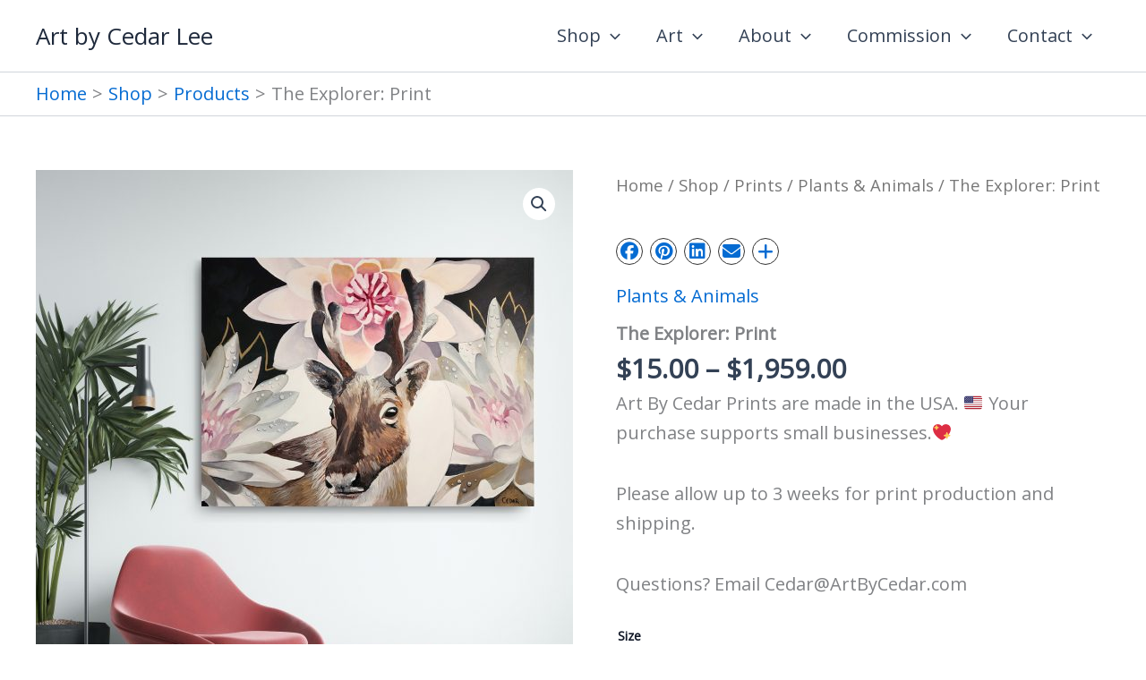

--- FILE ---
content_type: application/javascript
request_url: https://www.artbycedar.com/wp-content/plugins/woocommerce-gateway-stripe/build/express-checkout.js?ver=f49792bd42ded7e3e1cb
body_size: 42207
content:
(()=>{var t={30:()=>{},43:(t,e,r)=>{"use strict";var n=r(4018),o=String,i=TypeError;t.exports=function(t){if(n(t))return t;throw new i("Can't set "+o(t)+" as a prototype")}},154:(t,e,r)=>{"use strict";var n=r(3930),o=r(6624),i=r(9367);t.exports=function(t,e,r){var s,a;o(t);try{if(!(s=i(t,"return"))){if("throw"===e)throw r;return r}s=n(s,t)}catch(t){a=!0,s=t}if("throw"===e)throw r;if(a)throw s;return o(s),r}},160:(t,e,r)=>{"use strict";var n=r(3948),o=String;t.exports=function(t){if("Symbol"===n(t))throw new TypeError("Cannot convert a Symbol value to a string");return o(t)}},165:(t,e,r)=>{t.exports=r(2268)},183:(t,e,r)=>{"use strict";var n=r(1091),o=r(3930),i=r(7376),s=r(6833),a=r(2250),u=r(7181),c=r(5972),l=r(9192),p=r(4840),f=r(1626),d=r(8055),h=r(6264),v=r(3742),g=r(5116),m=s.PROPER,y=s.CONFIGURABLE,_=g.IteratorPrototype,b=g.BUGGY_SAFARI_ITERATORS,w=h("iterator"),x="keys",S="values",k="entries",P=function(){return this};t.exports=function(t,e,r,s,h,g,A){u(r,e,s);var E,C,O,R=function(t){if(t===h&&U)return U;if(!b&&t&&t in I)return I[t];switch(t){case x:case S:case k:return function(){return new r(this,t)}}return function(){return new r(this)}},T=e+" Iterator",j=!1,I=t.prototype,L=I[w]||I["@@iterator"]||h&&I[h],U=!b&&L||R(h),q="Array"===e&&I.entries||L;if(q&&(E=c(q.call(new t)))!==Object.prototype&&E.next&&(i||c(E)===_||(l?l(E,_):a(E[w])||d(E,w,P)),p(E,T,!0,!0),i&&(v[T]=P)),m&&h===S&&L&&L.name!==S&&(!i&&y?f(I,"name",S):(j=!0,U=function(){return o(L,this)})),h)if(C={values:R(S),keys:g?U:R(x),entries:R(k)},A)for(O in C)(b||j||!(O in I))&&d(I,O,C[O]);else n({target:e,proto:!0,forced:b||j},C);return i&&!A||I[w]===U||d(I,w,U,{name:h}),v[e]=U,C}},237:()=>{},300:(t,e,r)=>{"use strict";var n=r(3930),o=r(2159),i=r(6624),s=r(4640),a=r(3448),u=TypeError;t.exports=function(t,e){var r=arguments.length<2?a(t):e;if(o(r))return i(n(r,t));throw new u(s(t)+" is not iterable")}},303:(t,e,r)=>{"use strict";var n=r(8280),o=r(5265),i=Array.prototype;t.exports=function(t){var e=t.slice;return t===i||n(i,t)&&e===i.slice?o:e}},317:(t,e,r)=>{"use strict";r(6648),r(9721);var n=r(2046),o=r(6024);n.JSON||(n.JSON={stringify:JSON.stringify}),t.exports=function(t,e,r){return o(n.JSON.stringify,null,arguments)}},376:t=>{"use strict";t.exports=["constructor","hasOwnProperty","isPrototypeOf","propertyIsEnumerable","toLocaleString","toString","valueOf"]},430:(t,e,r)=>{"use strict";var n,o=r(1091),i=r(2361),s=r(3846).f,a=r(3121),u=r(160),c=r(2074),l=r(4239),p=r(5735),f=r(7376),d=i("".slice),h=Math.min,v=p("endsWith");o({target:"String",proto:!0,forced:!(!f&&!v&&(n=s(String.prototype,"endsWith"),n&&!n.writable)||v)},{endsWith:function(t){var e=u(l(this));c(t);var r=arguments.length>1?arguments[1]:void 0,n=e.length,o=void 0===r?n:h(a(r),n),i=u(t);return d(e,o-i.length,o)===i}})},470:(t,e,r)=>{"use strict";var n=r(6028),o=r(5594);t.exports=function(t){var e=n(t,"string");return o(e)?e:e+""}},473:(t,e,r)=>{"use strict";var n=r(6264)("iterator"),o=!1;try{var i=0,s={next:function(){return{done:!!i++}},return:function(){o=!0}};s[n]=function(){return this},Array.from(s,function(){throw 2})}catch(t){}t.exports=function(t,e){try{if(!e&&!o)return!1}catch(t){return!1}var r=!1;try{var i={};i[n]=function(){return{next:function(){return{done:r=!0}}}},t(i)}catch(t){}return r}},485:(t,e,r)=>{"use strict";var n,o=r(5951),i=r(6024),s=r(2250),a=r(2832),u=r(6794),c=r(3427),l=r(4787),p=o.Function,f=/MSIE .\./.test(u)||"BUN"===a&&((n=o.Bun.version.split(".")).length<3||"0"===n[0]&&(n[1]<3||"3"===n[1]&&"0"===n[2]));t.exports=function(t,e){var r=e?2:1;return f?function(n,o){var a=l(arguments.length,1)>r,u=s(n)?n:p(n),f=a?c(arguments,r):[],d=a?function(){i(u,this,f)}:u;return e?t(d,o):t(d)}:t}},530:(t,e,r)=>{"use strict";var n=r(5837);t.exports=n},551:(t,e,r)=>{"use strict";var n=r(5951),o=r(2250),i=n.WeakMap;t.exports=o(i)&&/native code/.test(String(i))},568:(t,e,r)=>{"use strict";r(3342);var n=r(2046);t.exports=n.setTimeout},575:(t,e,r)=>{"use strict";var n=r(3121);t.exports=function(t){return n(t.length)}},581:(t,e,r)=>{"use strict";var n=r(3930),o=r(2250),i=r(6285),s=TypeError;t.exports=function(t,e){var r,a;if("string"===e&&o(r=t.toString)&&!i(a=n(r,t)))return a;if(o(r=t.valueOf)&&!i(a=n(r,t)))return a;if("string"!==e&&o(r=t.toString)&&!i(a=n(r,t)))return a;throw new s("Can't convert object to primitive value")}},697:(t,e,r)=>{t.exports=r(6490)},726:(t,e,r)=>{"use strict";var n=r(8311),o=r(1907),i=r(6946),s=r(9298),a=r(575),u=r(6968),c=o([].push),l=function(t){var e=1===t,r=2===t,o=3===t,l=4===t,p=6===t,f=7===t,d=5===t||p;return function(h,v,g,m){for(var y,_,b=s(h),w=i(b),x=a(w),S=n(v,g),k=0,P=m||u,A=e?P(h,x):r||f?P(h,0):void 0;x>k;k++)if((d||k in w)&&(_=S(y=w[k],k,b),t))if(e)A[k]=_;else if(_)switch(t){case 3:return!0;case 5:return y;case 6:return k;case 2:c(A,y)}else switch(t){case 4:return!1;case 7:c(A,y)}return p?-1:o||l?l:A}};t.exports={forEach:l(0),map:l(1),filter:l(2),some:l(3),every:l(4),find:l(5),findIndex:l(6),filterReject:l(7)}},727:(t,e,r)=>{"use strict";var n=r(1091),o=r(5993).trim;n({target:"String",proto:!0,forced:r(5819)("trim")},{trim:function(){return o(this)}})},798:(t,e,r)=>{"use strict";var n,o,i=r(5951),s=r(6794),a=i.process,u=i.Deno,c=a&&a.versions||u&&u.version,l=c&&c.v8;l&&(o=(n=l.split("."))[0]>0&&n[0]<4?1:+(n[0]+n[1])),!o&&s&&(!(n=s.match(/Edge\/(\d+)/))||n[1]>=74)&&(n=s.match(/Chrome\/(\d+)/))&&(o=+n[1]),t.exports=o},975:(t,e,r)=>{"use strict";var n=r(7367);t.exports=n},1042:(t,e,r)=>{"use strict";var n=r(5582),o=r(1907),i=r(4443),s=r(7170),a=r(6624),u=o([].concat);t.exports=n("Reflect","ownKeys")||function(t){var e=i.f(a(t)),r=s.f;return r?u(e,r(t)):e}},1074:(t,e,r)=>{"use strict";var n=r(1091),o=r(1907),i=r(4849),s=RangeError,a=String.fromCharCode,u=String.fromCodePoint,c=o([].join);n({target:"String",stat:!0,arity:1,forced:!!u&&1!==u.length},{fromCodePoint:function(t){for(var e,r=[],n=arguments.length,o=0;n>o;){if(e=+arguments[o++],i(e,1114111)!==e)throw new s(e+" is not a valid code point");r[o]=e<65536?a(e):a(55296+((e-=65536)>>10),e%1024+56320)}return c(r,"")}})},1091:(t,e,r)=>{"use strict";var n=r(5951),o=r(6024),i=r(2361),s=r(2250),a=r(3846).f,u=r(7463),c=r(2046),l=r(8311),p=r(1626),f=r(9724);r(6128);var d=function(t){var e=function(r,n,i){if(this instanceof e){switch(arguments.length){case 0:return new t;case 1:return new t(r);case 2:return new t(r,n)}return new t(r,n,i)}return o(t,this,arguments)};return e.prototype=t.prototype,e};t.exports=function(t,e){var r,o,h,v,g,m,y,_,b,w=t.target,x=t.global,S=t.stat,k=t.proto,P=x?n:S?n[w]:n[w]&&n[w].prototype,A=x?c:c[w]||p(c,w,{})[w],E=A.prototype;for(v in e)o=!(r=u(x?v:w+(S?".":"#")+v,t.forced))&&P&&f(P,v),m=A[v],o&&(y=t.dontCallGetSet?(b=a(P,v))&&b.value:P[v]),g=o&&y?y:e[v],(r||k||typeof m!=typeof g)&&(_=t.bind&&o?l(g,n):t.wrap&&o?d(g):k&&s(g)?i(g):g,(t.sham||g&&g.sham||m&&m.sham)&&p(_,"sham",!0),p(A,v,_),k&&(f(c,h=w+"Prototype")||p(c,h,{}),p(c[h],v,g),t.real&&E&&(r||!E[v])&&p(E,v,g)))}},1164:(t,e,r)=>{"use strict";var n=r(1907),o=r(3121),i=r(160),s=r(9314),a=r(4239),u=n(s),c=n("".slice),l=Math.ceil,p=function(t){return function(e,r,n){var s,p,f=i(a(e)),d=o(r),h=f.length,v=void 0===n?" ":i(n);return d<=h||""===v?f:((p=u(v,l((s=d-h)/v.length))).length>s&&(p=c(p,0,s)),t?f+p:p+f)}};t.exports={start:p(!1),end:p(!0)}},1175:(t,e,r)=>{"use strict";var n=r(9846);t.exports=n&&!Symbol.sham&&"symbol"==typeof Symbol.iterator},1176:t=>{"use strict";var e=Math.ceil,r=Math.floor;t.exports=Math.trunc||function(t){var n=+t;return(n>0?r:e)(n)}},1229:(t,e,r)=>{"use strict";var n=r(8311),o=r(3930),i=r(9298),s=r(6818),a=r(7812),u=r(5468),c=r(575),l=r(5543),p=r(300),f=r(3448),d=Array;t.exports=function(t){var e=i(t),r=u(this),h=arguments.length,v=h>1?arguments[1]:void 0,g=void 0!==v;g&&(v=n(v,h>2?arguments[2]:void 0));var m,y,_,b,w,x,S=f(e),k=0;if(!S||this===d&&a(S))for(m=c(e),y=r?new this(m):d(m);m>k;k++)x=g?v(e[k],k):e[k],l(y,k,x);else for(y=r?new this:[],w=(b=p(e,S)).next;!(_=o(w,b)).done;k++)x=g?s(b,v,[_.value,k],!0):_.value,l(y,k,x);return y.length=k,y}},1240:(t,e,r)=>{t.exports=r(5204)},1265:(t,e,r)=>{t.exports=r(4598)},1340:(t,e,r)=>{"use strict";var n=r(1091),o=r(9538);n({target:"Object",stat:!0,arity:2,forced:Object.assign!==o},{assign:o})},1362:(t,e,r)=>{"use strict";r(9748);var n=r(1747);t.exports=n("Array","includes")},1393:(t,e,r)=>{t.exports=r(530)},1426:(t,e,r)=>{t.exports=r(9617)},1470:(t,e,r)=>{"use strict";var n=r(1907),o=r(5482),i=r(160),s=r(4239),a=n("".charAt),u=n("".charCodeAt),c=n("".slice),l=function(t){return function(e,r){var n,l,p=i(s(e)),f=o(r),d=p.length;return f<0||f>=d?t?"":void 0:(n=u(p,f))<55296||n>56319||f+1===d||(l=u(p,f+1))<56320||l>57343?t?a(p,f):n:t?c(p,f,f+2):l-56320+(n-55296<<10)+65536}};t.exports={codeAt:l(!1),charAt:l(!0)}},1505:(t,e,r)=>{"use strict";var n=r(8828);t.exports=!n(function(){var t=function(){}.bind();return"function"!=typeof t||t.hasOwnProperty("prototype")})},1626:(t,e,r)=>{"use strict";var n=r(9447),o=r(4284),i=r(5817);t.exports=n?function(t,e,r){return o.f(t,e,i(1,r))}:function(t,e,r){return t[e]=r,t}},1747:(t,e,r)=>{"use strict";var n=r(5951),o=r(2046);t.exports=function(t,e){var r=o[t+"Prototype"],i=r&&r[e];if(i)return i;var s=n[t],a=s&&s.prototype;return a&&a[e]}},1759:(t,e,r)=>{"use strict";var n=r(5951),o=r(5463),i=r(2250),s=r(7463),a=r(2647),u=r(6264),c=r(2832),l=r(7376),p=r(798),f=o&&o.prototype,d=u("species"),h=!1,v=i(n.PromiseRejectionEvent),g=s("Promise",function(){var t=a(o),e=t!==String(o);if(!e&&66===p)return!0;if(l&&(!f.catch||!f.finally))return!0;if(!p||p<51||!/native code/.test(t)){var r=new o(function(t){t(1)}),n=function(t){t(function(){},function(){})};if((r.constructor={})[d]=n,!(h=r.then(function(){})instanceof n))return!0}return!(e||"BROWSER"!==c&&"DENO"!==c||v)});t.exports={CONSTRUCTOR:g,REJECTION_EVENT:v,SUBCLASSING:h}},1793:(t,e,r)=>{"use strict";var n=r(5807);t.exports=Array.isArray||function(t){return"Array"===n(t)}},1829:(t,e,r)=>{"use strict";var n=r(6794);t.exports=/(?:ipad|iphone|ipod).*applewebkit/i.test(n)},1866:(t,e,r)=>{"use strict";var n=r(1091),o=r(7376),i=r(1759).CONSTRUCTOR,s=r(5463),a=r(5582),u=r(2250),c=r(8055),l=s&&s.prototype;if(n({target:"Promise",proto:!0,forced:i,real:!0},{catch:function(t){return this.then(void 0,t)}}),!o&&u(s)){var p=a("Promise").prototype.catch;l.catch!==p&&c(l,"catch",p,{unsafe:!0})}},1871:(t,e,r)=>{"use strict";var n=r(1907),o=r(2159);t.exports=function(t,e,r){try{return n(o(Object.getOwnPropertyDescriptor(t,e)[r]))}catch(t){}}},1907:(t,e,r)=>{"use strict";var n=r(1505),o=Function.prototype,i=o.call,s=n&&o.bind.bind(i,i);t.exports=n?s:function(t){return function(){return i.apply(t,arguments)}}},1921:(t,e,r)=>{"use strict";var n=r(4326);t.exports=n},1969:(t,e,r)=>{"use strict";var n=r(2092);t.exports=n},1978:(t,e,r)=>{"use strict";var n=r(1091),o=r(5951),i=r(485)(o.setInterval,!0);n({global:!0,bind:!0,forced:o.setInterval!==i},{setInterval:i})},2046:t=>{"use strict";t.exports={}},2048:(t,e,r)=>{"use strict";var n=r(1091),o=r(8280),i=r(5972),s=r(9192),a=r(9595),u=r(8075),c=r(1626),l=r(5817),p=r(9259),f=r(5884),d=r(4823),h=r(2096),v=r(6264)("toStringTag"),g=Error,m=[].push,y=function(t,e){var r,n=o(_,this);s?r=s(new g,n?i(this):_):(r=n?this:u(_),c(r,v,"Error")),void 0!==e&&c(r,"message",h(e)),f(r,y,r.stack,1),arguments.length>2&&p(r,arguments[2]);var a=[];return d(t,m,{that:a}),c(r,"errors",a),r};s?s(y,g):a(y,g,{name:!0});var _=y.prototype=u(g.prototype,{constructor:l(1,y),message:l(1,""),name:l(1,"AggregateError")});n({global:!0,constructor:!0,arity:2},{AggregateError:y})},2074:(t,e,r)=>{"use strict";var n=r(2087),o=TypeError;t.exports=function(t){if(n(t))throw new o("The method doesn't accept regular expressions");return t}},2087:(t,e,r)=>{"use strict";var n=r(6285),o=r(5807),i=r(6264)("match");t.exports=function(t){var e;return n(t)&&(void 0!==(e=t[i])?!!e:"RegExp"===o(t))}},2092:(t,e,r)=>{"use strict";r(5650);var n=r(1747);t.exports=n("Array","forEach")},2096:(t,e,r)=>{"use strict";var n=r(160);t.exports=function(t,e){return void 0===t?arguments.length<2?"":e:n(t)}},2098:(t,e,r)=>{"use strict";var n=r(5951),o=r(9447),i=Object.getOwnPropertyDescriptor;t.exports=function(t){if(!o)return n[t];var e=i(n,t);return e&&e.value}},2099:(t,e,r)=>{"use strict";var n=r(1091),o=r(1793),i=r(5468),s=r(6285),a=r(4849),u=r(575),c=r(7374),l=r(5543),p=r(6264),f=r(7171),d=r(3427),h=f("slice"),v=p("species"),g=Array,m=Math.max;n({target:"Array",proto:!0,forced:!h},{slice:function(t,e){var r,n,p,f=c(this),h=u(f),y=a(t,h),_=a(void 0===e?h:e,h);if(o(f)&&(r=f.constructor,(i(r)&&(r===g||o(r.prototype))||s(r)&&null===(r=r[v]))&&(r=void 0),r===g||void 0===r))return d(f,y,_);for(n=new(void 0===r?g:r)(m(_-y,0)),p=0;y<_;y++,p++)y in f&&l(n,p,f[y]);return n.length=p,n}})},2156:t=>{"use strict";t.exports=function(){}},2159:(t,e,r)=>{"use strict";var n=r(2250),o=r(4640),i=TypeError;t.exports=function(t){if(n(t))return t;throw new i(o(t)+" is not a function")}},2193:(t,e,r)=>{"use strict";var n=r(1091),o=r(2778);n({global:!0,forced:parseInt!==o},{parseInt:o})},2220:(t,e,r)=>{"use strict";var n=r(9447),o=r(8661),i=r(4284),s=r(6624),a=r(7374),u=r(2875);e.f=n&&!o?Object.defineProperties:function(t,e){s(t);for(var r,n=a(e),o=u(e),c=o.length,l=0;c>l;)i.f(t,r=o[l++],n[r]);return t}},2235:(t,e,r)=>{"use strict";var n=r(5468),o=r(4640),i=TypeError;t.exports=function(t){if(n(t))return t;throw new i(o(t)+" is not a constructor")}},2250:t=>{"use strict";var e="object"==typeof document&&document.all;t.exports=void 0===e&&void 0!==e?function(t){return"function"==typeof t||t===e}:function(t){return"function"==typeof t}},2268:(t,e,r)=>{"use strict";var n=r(7961);t.exports=n},2292:(t,e,r)=>{"use strict";var n,o,i,s,a,u=r(5951),c=r(2098),l=r(8311),p=r(9472).set,f=r(9245),d=r(1829),h=r(8606),v=r(9291),g=r(7586),m=u.MutationObserver||u.WebKitMutationObserver,y=u.document,_=u.process,b=u.Promise,w=c("queueMicrotask");if(!w){var x=new f,S=function(){var t,e;for(g&&(t=_.domain)&&t.exit();e=x.get();)try{e()}catch(t){throw x.head&&n(),t}t&&t.enter()};d||g||v||!m||!y?!h&&b&&b.resolve?((s=b.resolve(void 0)).constructor=b,a=l(s.then,s),n=function(){a(S)}):g?n=function(){_.nextTick(S)}:(p=l(p,u),n=function(){p(S)}):(o=!0,i=y.createTextNode(""),new m(S).observe(i,{characterData:!0}),n=function(){i.data=o=!o}),w=function(t){x.head||n(),x.add(t)}}t.exports=w},2361:(t,e,r)=>{"use strict";var n=r(5807),o=r(1907);t.exports=function(t){if("Function"===n(t))return o(t)}},2392:(t,e,r)=>{"use strict";var n=r(5771);t.exports=n},2395:(t,e,r)=>{"use strict";var n,o=r(1091),i=r(2361),s=r(3846).f,a=r(3121),u=r(160),c=r(2074),l=r(4239),p=r(5735),f=r(7376),d=i("".slice),h=Math.min,v=p("startsWith");o({target:"String",proto:!0,forced:!(!f&&!v&&(n=s(String.prototype,"startsWith"),n&&!n.writable)||v)},{startsWith:function(t){var e=u(l(this));c(t);var r=a(h(arguments.length>1?arguments[1]:void 0,e.length)),n=u(t);return d(e,r,r+n.length)===n}})},2416:(t,e,r)=>{"use strict";var n=r(5582);t.exports=n("document","documentElement")},2425:(t,e,r)=>{"use strict";r(1091)({target:"Array",stat:!0},{isArray:r(1793)})},2457:(t,e,r)=>{t.exports=r(6796)},2522:(t,e,r)=>{"use strict";var n=r(5816),o=r(6499),i=n("keys");t.exports=function(t){return i[t]||(i[t]=o(t))}},2532:(t,e,r)=>{"use strict";var n=r(5951),o=Object.defineProperty;t.exports=function(t,e){try{o(n,t,{value:e,configurable:!0,writable:!0})}catch(r){n[t]=e}return e}},2560:(t,e,r)=>{"use strict";r(9363);var n=r(9287),o=r(5951),i=r(4840),s=r(3742);for(var a in n)i(o[a],a),s[a]=s.Array},2574:(t,e)=>{"use strict";var r={}.propertyIsEnumerable,n=Object.getOwnPropertyDescriptor,o=n&&!r.call({1:2},1);e.f=o?function(t){var e=n(this,t);return!!e&&e.enumerable}:r},2616:(t,e,r)=>{"use strict";var n=r(3155);t.exports=n},2623:(t,e,r)=>{"use strict";var n={};n[r(6264)("toStringTag")]="z",t.exports="[object z]"===String(n)},2647:(t,e,r)=>{"use strict";var n=r(1907),o=r(2250),i=r(6128),s=n(Function.toString);o(i.inspectSource)||(i.inspectSource=function(t){return s(t)}),t.exports=i.inspectSource},2736:(t,e,r)=>{"use strict";var n=r(1091),o=r(3930),i=r(2159),s=r(6254),a=r(4420),u=r(4823);n({target:"Promise",stat:!0,forced:r(3282)},{race:function(t){var e=this,r=s.f(e),n=r.reject,c=a(function(){var s=i(e.resolve);u(t,function(t){o(s,e,t).then(r.resolve,n)})});return c.error&&n(c.value),r.promise}})},2778:(t,e,r)=>{"use strict";var n=r(5951),o=r(8828),i=r(1907),s=r(160),a=r(5993).trim,u=r(6395),c=n.parseInt,l=n.Symbol,p=l&&l.iterator,f=/^[+-]?0x/i,d=i(f.exec),h=8!==c(u+"08")||22!==c(u+"0x16")||p&&!o(function(){c(Object(p))});t.exports=h?function(t,e){var r=a(s(t));return c(r,e>>>0||(d(f,r)?16:10))}:c},2802:(t,e,r)=>{"use strict";var n=r(8055);t.exports=function(t,e,r){for(var o in e)r&&r.unsafe&&t[o]?t[o]=e[o]:n(t,o,e[o],r);return t}},2832:(t,e,r)=>{"use strict";var n=r(5951),o=r(6794),i=r(5807),s=function(t){return o.slice(0,t.length)===t};t.exports=s("Bun/")?"BUN":s("Cloudflare-Workers")?"CLOUDFLARE":s("Deno/")?"DENO":s("Node.js/")?"NODE":n.Bun&&"string"==typeof Bun.version?"BUN":n.Deno&&"object"==typeof Deno.version?"DENO":"process"===i(n.process)?"NODE":n.window&&n.document?"BROWSER":"REST"},2875:(t,e,r)=>{"use strict";var n=r(3045),o=r(376);t.exports=Object.keys||function(t){return n(t,o)}},2914:(t,e,r)=>{"use strict";var n=r(726).forEach,o=r(7623)("forEach");t.exports=o?[].forEach:function(t){return n(this,t,arguments.length>1?arguments[1]:void 0)}},3045:(t,e,r)=>{"use strict";var n=r(1907),o=r(9724),i=r(7374),s=r(4436).indexOf,a=r(8530),u=n([].push);t.exports=function(t,e){var r,n=i(t),c=0,l=[];for(r in n)!o(a,r)&&o(n,r)&&u(l,r);for(;e.length>c;)o(n,r=e[c++])&&(~s(l,r)||u(l,r));return l}},3121:(t,e,r)=>{"use strict";var n=r(5482),o=Math.min;t.exports=function(t){var e=n(t);return e>0?o(e,9007199254740991):0}},3155:(t,e,r)=>{"use strict";var n=r(8280),o=r(6177),i=Array.prototype;t.exports=function(t){var e=t.filter;return t===i||n(i,t)&&e===i.filter?o:e}},3246:(t,e,r)=>{"use strict";var n=r(8280),o=r(4668),i=Array.prototype;t.exports=function(t){var e=t.find;return t===i||n(i,t)&&e===i.find?o:e}},3282:(t,e,r)=>{"use strict";var n=r(5463),o=r(473),i=r(1759).CONSTRUCTOR;t.exports=i||!o(function(t){n.all(t).then(void 0,function(){})})},3309:(t,e,r)=>{"use strict";r(6391);var n=r(1747);t.exports=n("Array","indexOf")},3342:(t,e,r)=>{"use strict";r(1978),r(6496)},3363:(t,e,r)=>{t.exports=r(9528)},3423:(t,e,r)=>{"use strict";var n=r(8280),o=r(7511),i=String.prototype;t.exports=function(t){var e=t.trim;return"string"==typeof t||t===i||n(i,t)&&e===i.trim?o:e}},3427:(t,e,r)=>{"use strict";var n=r(1907);t.exports=n([].slice)},3448:(t,e,r)=>{"use strict";var n=r(3948),o=r(9367),i=r(7136),s=r(3742),a=r(6264)("iterator");t.exports=function(t){if(!i(t))return o(t,a)||o(t,"@@iterator")||s[n(t)]}},3487:(t,e,r)=>{"use strict";r(6909)},3531:(t,e,r)=>{"use strict";r(2425);var n=r(2046);t.exports=n.Array.isArray},3569:(t,e,r)=>{"use strict";var n=r(6624),o=r(6285),i=r(6254);t.exports=function(t,e){if(n(t),o(e)&&e.constructor===t)return e;var r=i.f(t);return(0,r.resolve)(e),r.promise}},3589:(t,e,r)=>{"use strict";var n=r(1091),o=r(9298),i=r(2875);n({target:"Object",stat:!0,forced:r(8828)(function(){i(1)})},{keys:function(t){return i(o(t))}})},3604:()=>{},3643:()=>{},3648:(t,e,r)=>{"use strict";var n=r(9447),o=r(8828),i=r(9552);t.exports=!n&&!o(function(){return 7!==Object.defineProperty(i("div"),"a",{get:function(){return 7}}).a})},3701:(t,e,r)=>{"use strict";var n=r(1907),o=r(8828),i=r(1164).start,s=RangeError,a=isFinite,u=Math.abs,c=Date.prototype,l=c.toISOString,p=n(c.getTime),f=n(c.getUTCDate),d=n(c.getUTCFullYear),h=n(c.getUTCHours),v=n(c.getUTCMilliseconds),g=n(c.getUTCMinutes),m=n(c.getUTCMonth),y=n(c.getUTCSeconds);t.exports=o(function(){return"0385-07-25T07:06:39.999Z"!==l.call(new Date(-50000000000001))})||!o(function(){l.call(new Date(NaN))})?function(){if(!a(p(this)))throw new s("Invalid time value");var t=this,e=d(t),r=v(t),n=e<0?"-":e>9999?"+":"";return n+i(u(e),n?6:4,0)+"-"+i(m(t)+1,2,0)+"-"+i(f(t),2,0)+"T"+i(h(t),2,0)+":"+i(g(t),2,0)+":"+i(y(t),2,0)+"."+i(r,3,0)+"Z"}:l},3742:t=>{"use strict";t.exports={}},3825:(t,e,r)=>{"use strict";var n,o,i,s,a=r(1091),u=r(7376),c=r(7586),l=r(5951),p=r(2046),f=r(3930),d=r(8055),h=r(9192),v=r(4840),g=r(7118),m=r(2159),y=r(2250),_=r(6285),b=r(9596),w=r(8450),x=r(9472).set,S=r(2292),k=r(3904),P=r(4420),A=r(9245),E=r(4932),C=r(5463),O=r(1759),R=r(6254),T="Promise",j=O.CONSTRUCTOR,I=O.REJECTION_EVENT,L=O.SUBCLASSING,U=E.getterFor(T),q=E.set,F=C&&C.prototype,M=C,N=F,D=l.TypeError,B=l.document,H=l.process,z=R.f,$=z,G=!!(B&&B.createEvent&&l.dispatchEvent),W="unhandledrejection",J=function(t){var e;return!(!_(t)||!y(e=t.then))&&e},V=function(t,e){var r,n,o,i=e.value,s=1===e.state,a=s?t.ok:t.fail,u=t.resolve,c=t.reject,l=t.domain;try{a?(s||(2===e.rejection&&Z(e),e.rejection=1),!0===a?r=i:(l&&l.enter(),r=a(i),l&&(l.exit(),o=!0)),r===t.promise?c(new D("Promise-chain cycle")):(n=J(r))?f(n,r,u,c):u(r)):c(i)}catch(t){l&&!o&&l.exit(),c(t)}},X=function(t,e){t.notified||(t.notified=!0,S(function(){for(var r,n=t.reactions;r=n.get();)V(r,t);t.notified=!1,e&&!t.rejection&&Q(t)}))},K=function(t,e,r){var n,o;G?((n=B.createEvent("Event")).promise=e,n.reason=r,n.initEvent(t,!1,!0),l.dispatchEvent(n)):n={promise:e,reason:r},!I&&(o=l["on"+t])?o(n):t===W&&k("Unhandled promise rejection",r)},Q=function(t){f(x,l,function(){var e,r=t.facade,n=t.value;if(Y(t)&&(e=P(function(){c?H.emit("unhandledRejection",n,r):K(W,r,n)}),t.rejection=c||Y(t)?2:1,e.error))throw e.value})},Y=function(t){return 1!==t.rejection&&!t.parent},Z=function(t){f(x,l,function(){var e=t.facade;c?H.emit("rejectionHandled",e):K("rejectionhandled",e,t.value)})},tt=function(t,e,r){return function(n){t(e,n,r)}},et=function(t,e,r){t.done||(t.done=!0,r&&(t=r),t.value=e,t.state=2,X(t,!0))},rt=function(t,e,r){if(!t.done){t.done=!0,r&&(t=r);try{if(t.facade===e)throw new D("Promise can't be resolved itself");var n=J(e);n?S(function(){var r={done:!1};try{f(n,e,tt(rt,r,t),tt(et,r,t))}catch(e){et(r,e,t)}}):(t.value=e,t.state=1,X(t,!1))}catch(e){et({done:!1},e,t)}}};if(j&&(N=(M=function(t){b(this,N),m(t),f(n,this);var e=U(this);try{t(tt(rt,e),tt(et,e))}catch(t){et(e,t)}}).prototype,(n=function(t){q(this,{type:T,done:!1,notified:!1,parent:!1,reactions:new A,rejection:!1,state:0,value:null})}).prototype=d(N,"then",function(t,e){var r=U(this),n=z(w(this,M));return r.parent=!0,n.ok=!y(t)||t,n.fail=y(e)&&e,n.domain=c?H.domain:void 0,0===r.state?r.reactions.add(n):S(function(){V(n,r)}),n.promise}),o=function(){var t=new n,e=U(t);this.promise=t,this.resolve=tt(rt,e),this.reject=tt(et,e)},R.f=z=function(t){return t===M||t===i?new o(t):$(t)},!u&&y(C)&&F!==Object.prototype)){s=F.then,L||d(F,"then",function(t,e){var r=this;return new M(function(t,e){f(s,r,t,e)}).then(t,e)},{unsafe:!0});try{delete F.constructor}catch(t){}h&&h(F,N)}a({global:!0,constructor:!0,wrap:!0,forced:j},{Promise:M}),i=p.Promise,v(M,T,!1,!0),g(T)},3846:(t,e,r)=>{"use strict";var n=r(9447),o=r(3930),i=r(2574),s=r(5817),a=r(7374),u=r(470),c=r(9724),l=r(3648),p=Object.getOwnPropertyDescriptor;e.f=n?p:function(t,e){if(t=a(t),e=u(e),l)try{return p(t,e)}catch(t){}if(c(t,e))return s(!o(i.f,t,e),t[e])}},3888:(t,e,r)=>{"use strict";var n=r(8828),o=r(5817);t.exports=!n(function(){var t=new Error("a");return!("stack"in t)||(Object.defineProperty(t,"stack",o(1,7)),7!==t.stack)})},3904:t=>{"use strict";t.exports=function(t,e){try{1===arguments.length?console.error(t):console.error(t,e)}catch(t){}}},3930:(t,e,r)=>{"use strict";var n=r(1505),o=Function.prototype.call;t.exports=n?o.bind(o):function(){return o.apply(o,arguments)}},3948:(t,e,r)=>{"use strict";var n=r(2623),o=r(2250),i=r(5807),s=r(6264)("toStringTag"),a=Object,u="Arguments"===i(function(){return arguments}());t.exports=n?i:function(t){var e,r,n;return void 0===t?"Undefined":null===t?"Null":"string"==typeof(r=function(t,e){try{return t[e]}catch(t){}}(e=a(t),s))?r:u?i(e):"Object"===(n=i(e))&&o(e.callee)?"Arguments":n}},3981:(t,e,r)=>{r(6462)},4007:(t,e,r)=>{r(7852)},4010:(t,e,r)=>{"use strict";var n=r(1793),o=r(5468),i=r(6285),s=r(6264)("species"),a=Array;t.exports=function(t){var e;return n(t)&&(e=t.constructor,(o(e)&&(e===a||n(e.prototype))||i(e)&&null===(e=e[s]))&&(e=void 0)),void 0===e?a:e}},4018:(t,e,r)=>{"use strict";var n=r(6285);t.exports=function(t){return n(t)||null===t}},4048:(t,e,r)=>{"use strict";var n=r(8280),o=r(8270),i=String.prototype;t.exports=function(t){var e=t.endsWith;return"string"==typeof t||t===i||n(i,t)&&e===i.endsWith?o:e}},4239:(t,e,r)=>{"use strict";var n=r(7136),o=TypeError;t.exports=function(t){if(n(t))throw new o("Can't call method on "+t);return t}},4284:(t,e,r)=>{"use strict";var n=r(9447),o=r(3648),i=r(8661),s=r(6624),a=r(470),u=TypeError,c=Object.defineProperty,l=Object.getOwnPropertyDescriptor,p="enumerable",f="configurable",d="writable";e.f=n?i?function(t,e,r){if(s(t),e=a(e),s(r),"function"==typeof t&&"prototype"===e&&"value"in r&&d in r&&!r[d]){var n=l(t,e);n&&n[d]&&(t[e]=r.value,r={configurable:f in r?r[f]:n[f],enumerable:p in r?r[p]:n[p],writable:!1})}return c(t,e,r)}:c:function(t,e,r){if(s(t),e=a(e),s(r),o)try{return c(t,e,r)}catch(t){}if("get"in r||"set"in r)throw new u("Accessors not supported");return"value"in r&&(t[e]=r.value),t}},4298:(t,e,r)=>{"use strict";var n=r(9447),o=r(8828),i=r(1907),s=r(5972),a=r(2875),u=r(7374),c=i(r(2574).f),l=i([].push),p=n&&o(function(){var t=Object.create(null);return t[2]=2,!c(t,2)}),f=function(t){return function(e){for(var r,o=u(e),i=a(o),f=p&&null===s(o),d=i.length,h=0,v=[];d>h;)r=i[h++],n&&!(f?r in o:c(o,r))||l(v,t?[r,o[r]]:o[r]);return v}};t.exports={entries:f(!0),values:f(!1)}},4321:(t,e,r)=>{"use strict";var n=r(3427),o=Math.floor,i=function(t,e){var r=t.length;if(r<8)for(var s,a,u=1;u<r;){for(a=u,s=t[u];a&&e(t[a-1],s)>0;)t[a]=t[--a];a!==u++&&(t[a]=s)}else for(var c=o(r/2),l=i(n(t,0,c),e),p=i(n(t,c),e),f=l.length,d=p.length,h=0,v=0;h<f||v<d;)t[h+v]=h<f&&v<d?e(l[h],p[v])<=0?l[h++]:p[v++]:h<f?l[h++]:p[v++];return t};t.exports=i},4326:(t,e,r)=>{"use strict";r(2193);var n=r(2046);t.exports=n.parseInt},4378:(t,e,r)=>{"use strict";r(9770);var n=r(1747);t.exports=n("String","includes")},4420:t=>{"use strict";t.exports=function(t){try{return{error:!1,value:t()}}catch(t){return{error:!0,value:t}}}},4436:(t,e,r)=>{"use strict";var n=r(7374),o=r(4849),i=r(575),s=function(t){return function(e,r,s){var a=n(e),u=i(a);if(0===u)return!t&&-1;var c,l=o(s,u);if(t&&r!=r){for(;u>l;)if((c=a[l++])!=c)return!0}else for(;u>l;l++)if((t||l in a)&&a[l]===r)return t||l||0;return!t&&-1}};t.exports={includes:s(!0),indexOf:s(!1)}},4443:(t,e,r)=>{"use strict";var n=r(3045),o=r(376).concat("length","prototype");e.f=Object.getOwnPropertyNames||function(t){return n(t,o)}},4491:(t,e,r)=>{"use strict";r(2395);var n=r(1747);t.exports=n("String","startsWith")},4502:(t,e,r)=>{"use strict";r(2048)},4507:(t,e,r)=>{"use strict";var n=r(8280),o=r(3309),i=Array.prototype;t.exports=function(t){var e=t.indexOf;return t===i||n(i,t)&&e===i.indexOf?o:e}},4525:(t,e,r)=>{"use strict";var n=r(3948),o=r(9724),i=r(8280),s=r(1969);r(237);var a=Array.prototype,u={DOMTokenList:!0,NodeList:!0};t.exports=function(t){var e=t.forEach;return t===a||i(a,t)&&e===a.forEach||o(u,n(t))?s:e}},4532:(t,e,r)=>{"use strict";var n=r(7649);t.exports=n},4598:(t,e,r)=>{"use strict";var n=r(3423);t.exports=n},4640:t=>{"use strict";var e=String;t.exports=function(t){try{return e(t)}catch(t){return"Object"}}},4668:(t,e,r)=>{"use strict";r(6290);var n=r(1747);t.exports=n("Array","find")},4729:(t,e,r)=>{"use strict";var n=r(1091),o=r(4298).entries;n({target:"Object",stat:!0},{entries:function(t){return o(t)}})},4783:()=>{},4787:t=>{"use strict";var e=TypeError;t.exports=function(t,r){if(t<r)throw new e("Not enough arguments");return t}},4791:(t,e,r)=>{"use strict";var n=r(8828),o=r(6264),i=r(9447),s=r(7376),a=o("iterator");t.exports=!n(function(){var t=new URL("b?a=1&b=2&c=3","https://a"),e=t.searchParams,r=new URLSearchParams("a=1&a=2&b=3"),n="";return t.pathname="c%20d",e.forEach(function(t,r){e.delete("b"),n+=r+t}),r.delete("a",2),r.delete("b",void 0),s&&(!t.toJSON||!r.has("a",1)||r.has("a",2)||!r.has("a",void 0)||r.has("b"))||!e.size&&(s||!i)||!e.sort||"https://a/c%20d?a=1&c=3"!==t.href||"3"!==e.get("c")||"a=1"!==String(new URLSearchParams("?a=1"))||!e[a]||"a"!==new URL("https://a@b").username||"b"!==new URLSearchParams(new URLSearchParams("a=b")).get("a")||"xn--e1aybc"!==new URL("https://тест").host||"#%D0%B1"!==new URL("https://a#б").hash||"a1c3"!==n||"x"!==new URL("https://x",void 0).host})},4823:(t,e,r)=>{"use strict";var n=r(8311),o=r(3930),i=r(6624),s=r(4640),a=r(7812),u=r(575),c=r(8280),l=r(300),p=r(3448),f=r(154),d=TypeError,h=function(t,e){this.stopped=t,this.result=e},v=h.prototype;t.exports=function(t,e,r){var g,m,y,_,b,w,x,S=r&&r.that,k=!(!r||!r.AS_ENTRIES),P=!(!r||!r.IS_RECORD),A=!(!r||!r.IS_ITERATOR),E=!(!r||!r.INTERRUPTED),C=n(e,S),O=function(t){return g&&f(g,"normal"),new h(!0,t)},R=function(t){return k?(i(t),E?C(t[0],t[1],O):C(t[0],t[1])):E?C(t,O):C(t)};if(P)g=t.iterator;else if(A)g=t;else{if(!(m=p(t)))throw new d(s(t)+" is not iterable");if(a(m)){for(y=0,_=u(t);_>y;y++)if((b=R(t[y]))&&c(v,b))return b;return new h(!1)}g=l(t,m)}for(w=P?t.next:g.next;!(x=o(w,g)).done;){try{b=R(x.value)}catch(t){f(g,"throw",t)}if("object"==typeof b&&b&&c(v,b))return b}return new h(!1)}},4840:(t,e,r)=>{"use strict";var n=r(2623),o=r(4284).f,i=r(1626),s=r(9724),a=r(4878),u=r(6264)("toStringTag");t.exports=function(t,e,r,c){var l=r?t:t&&t.prototype;l&&(s(l,u)||o(l,u,{configurable:!0,value:e}),c&&!n&&i(l,"toString",a))}},4849:(t,e,r)=>{"use strict";var n=r(5482),o=Math.max,i=Math.min;t.exports=function(t,e){var r=n(t);return r<0?o(r+e,0):i(r,e)}},4878:(t,e,r)=>{"use strict";var n=r(2623),o=r(3948);t.exports=n?{}.toString:function(){return"[object "+o(this)+"]"}},4932:(t,e,r)=>{"use strict";var n,o,i,s=r(551),a=r(5951),u=r(6285),c=r(1626),l=r(9724),p=r(6128),f=r(2522),d=r(8530),h="Object already initialized",v=a.TypeError,g=a.WeakMap;if(s||p.state){var m=p.state||(p.state=new g);m.get=m.get,m.has=m.has,m.set=m.set,n=function(t,e){if(m.has(t))throw new v(h);return e.facade=t,m.set(t,e),e},o=function(t){return m.get(t)||{}},i=function(t){return m.has(t)}}else{var y=f("state");d[y]=!0,n=function(t,e){if(l(t,y))throw new v(h);return e.facade=t,c(t,y,e),e},o=function(t){return l(t,y)?t[y]:{}},i=function(t){return l(t,y)}}t.exports={set:n,get:o,has:i,enforce:function(t){return i(t)?o(t):n(t,{})},getterFor:function(t){return function(e){var r;if(!u(e)||(r=o(e)).type!==t)throw new v("Incompatible receiver, "+t+" required");return r}}}},5042:()=>{},5043:(t,e,r)=>{"use strict";var n=r(2159),o=r(9298),i=r(6946),s=r(575),a=TypeError,u="Reduce of empty array with no initial value",c=function(t){return function(e,r,c,l){var p=o(e),f=i(p),d=s(p);if(n(r),0===d&&c<2)throw new a(u);var h=t?d-1:0,v=t?-1:1;if(c<2)for(;;){if(h in f){l=f[h],h+=v;break}if(h+=v,t?h<0:d<=h)throw new a(u)}for(;t?h>=0:d>h;h+=v)h in f&&(l=r(l,f[h],h,p));return l}};t.exports={left:c(!1),right:c(!0)}},5116:(t,e,r)=>{"use strict";var n,o,i,s=r(8828),a=r(2250),u=r(6285),c=r(8075),l=r(5972),p=r(8055),f=r(6264),d=r(7376),h=f("iterator"),v=!1;[].keys&&("next"in(i=[].keys())?(o=l(l(i)))!==Object.prototype&&(n=o):v=!0),!u(n)||s(function(){var t={};return n[h].call(t)!==t})?n={}:d&&(n=c(n)),a(n[h])||p(n,h,function(){return this}),t.exports={IteratorPrototype:n,BUGGY_SAFARI_ITERATORS:v}},5204:(t,e,r)=>{"use strict";var n=r(7027);r(2560),t.exports=n},5265:(t,e,r)=>{"use strict";r(2099);var n=r(1747);t.exports=n("Array","slice")},5395:(t,e,r)=>{"use strict";var n=r(1091),o=r(4298).values;n({target:"Object",stat:!0},{values:function(t){return o(t)}})},5463:(t,e,r)=>{"use strict";var n=r(5951);t.exports=n.Promise},5468:(t,e,r)=>{"use strict";var n=r(1907),o=r(8828),i=r(2250),s=r(3948),a=r(5582),u=r(2647),c=function(){},l=a("Reflect","construct"),p=/^\s*(?:class|function)\b/,f=n(p.exec),d=!p.test(c),h=function(t){if(!i(t))return!1;try{return l(c,[],t),!0}catch(t){return!1}},v=function(t){if(!i(t))return!1;switch(s(t)){case"AsyncFunction":case"GeneratorFunction":case"AsyncGeneratorFunction":return!1}try{return d||!!f(p,u(t))}catch(t){return!0}};v.sham=!0,t.exports=!l||o(function(){var t;return h(h.call)||!h(Object)||!h(function(){t=!0})||t})?v:h},5482:(t,e,r)=>{"use strict";var n=r(1176);t.exports=function(t){var e=+t;return e!=e||0===e?0:n(e)}},5543:(t,e,r)=>{"use strict";var n=r(9447),o=r(4284),i=r(5817);t.exports=function(t,e,r){n?o.f(t,e,i(0,r)):t[e]=r}},5569:(t,e,r)=>{t.exports=r(6660)},5582:(t,e,r)=>{"use strict";var n=r(2046),o=r(5951),i=r(2250),s=function(t){return i(t)?t:void 0};t.exports=function(t,e){return arguments.length<2?s(n[t])||s(o[t]):n[t]&&n[t][e]||o[t]&&o[t][e]}},5594:(t,e,r)=>{"use strict";var n=r(5582),o=r(2250),i=r(8280),s=r(1175),a=Object;t.exports=s?function(t){return"symbol"==typeof t}:function(t){var e=n("Symbol");return o(e)&&i(e.prototype,a(t))}},5650:(t,e,r)=>{"use strict";var n=r(1091),o=r(2914);n({target:"Array",proto:!0,forced:[].forEach!==o},{forEach:o})},5735:(t,e,r)=>{"use strict";var n=r(6264)("match");t.exports=function(t){var e=/./;try{"/./"[t](e)}catch(r){try{return e[n]=!1,"/./"[t](e)}catch(t){}}return!1}},5762:(t,e,r)=>{"use strict";var n=r(1907),o=Error,i=n("".replace),s=String(new o("zxcasd").stack),a=/\n\s*at [^:]*:[^\n]*/,u=a.test(s);t.exports=function(t,e){if(u&&"string"==typeof t&&!o.prepareStackTrace)for(;e--;)t=i(t,a,"");return t}},5771:(t,e,r)=>{"use strict";r(9363),r(3643);var n=r(1747);t.exports=n("Array","entries")},5807:(t,e,r)=>{"use strict";var n=r(1907),o=n({}.toString),i=n("".slice);t.exports=function(t){return i(o(t),8,-1)}},5816:(t,e,r)=>{"use strict";var n=r(6128);t.exports=function(t,e){return n[t]||(n[t]=e||{})}},5817:t=>{"use strict";t.exports=function(t,e){return{enumerable:!(1&t),configurable:!(2&t),writable:!(4&t),value:e}}},5819:(t,e,r)=>{"use strict";var n=r(6833).PROPER,o=r(8828),i=r(6395);t.exports=function(t){return o(function(){return!!i[t]()||"​᠎"!=="​᠎"[t]()||n&&i[t].name!==t})}},5823:(t,e,r)=>{"use strict";var n=r(1091),o=r(6254);n({target:"Promise",stat:!0},{withResolvers:function(){var t=o.f(this);return{promise:t.promise,resolve:t.resolve,reject:t.reject}}})},5837:(t,e,r)=>{"use strict";var n=r(8280),o=r(6275),i=Array.prototype;t.exports=function(t){var e=t.concat;return t===i||n(i,t)&&e===i.concat?o:e}},5884:(t,e,r)=>{"use strict";var n=r(1626),o=r(5762),i=r(3888),s=Error.captureStackTrace;t.exports=function(t,e,r,a){i&&(s?s(t,e):n(t,"stack",o(r,a)))}},5931:(t,e,r)=>{"use strict";r(3825),r(6630),r(1866),r(2736),r(7286),r(6761)},5951:function(t,e,r){"use strict";var n=function(t){return t&&t.Math===Math&&t};t.exports=n("object"==typeof globalThis&&globalThis)||n("object"==typeof window&&window)||n("object"==typeof self&&self)||n("object"==typeof r.g&&r.g)||n("object"==typeof this&&this)||function(){return this}()||Function("return this")()},5972:(t,e,r)=>{"use strict";var n=r(9724),o=r(2250),i=r(9298),s=r(2522),a=r(7382),u=s("IE_PROTO"),c=Object,l=c.prototype;t.exports=a?c.getPrototypeOf:function(t){var e=i(t);if(n(e,u))return e[u];var r=e.constructor;return o(r)&&e instanceof r?r.prototype:e instanceof c?l:null}},5980:(t,e,r)=>{"use strict";var n=r(8699);t.exports=n},5993:(t,e,r)=>{"use strict";var n=r(1907),o=r(4239),i=r(160),s=r(6395),a=n("".replace),u=RegExp("^["+s+"]+"),c=RegExp("(^|[^"+s+"])["+s+"]+$"),l=function(t){return function(e){var r=i(o(e));return 1&t&&(r=a(r,u,"")),2&t&&(r=a(r,c,"$1")),r}};t.exports={start:l(1),end:l(2),trim:l(3)}},6024:(t,e,r)=>{"use strict";var n=r(1505),o=Function.prototype,i=o.apply,s=o.call;t.exports="object"==typeof Reflect&&Reflect.apply||(n?s.bind(i):function(){return s.apply(i,arguments)})},6028:(t,e,r)=>{"use strict";var n=r(3930),o=r(6285),i=r(5594),s=r(9367),a=r(581),u=r(6264),c=TypeError,l=u("toPrimitive");t.exports=function(t,e){if(!o(t)||i(t))return t;var r,u=s(t,l);if(u){if(void 0===e&&(e="default"),r=n(u,t,e),!o(r)||i(r))return r;throw new c("Can't convert object to primitive value")}return void 0===e&&(e="number"),a(t,e)}},6128:(t,e,r)=>{"use strict";var n=r(7376),o=r(5951),i=r(2532),s="__core-js_shared__",a=t.exports=o[s]||i(s,{});(a.versions||(a.versions=[])).push({version:"3.45.1",mode:n?"pure":"global",copyright:"© 2014-2025 Denis Pushkarev (zloirock.ru)",license:"https://github.com/zloirock/core-js/blob/v3.45.1/LICENSE",source:"https://github.com/zloirock/core-js"})},6177:(t,e,r)=>{"use strict";r(9295);var n=r(1747);t.exports=n("Array","filter")},6226:(t,e,r)=>{t.exports=r(4525)},6254:(t,e,r)=>{"use strict";var n=r(2159),o=TypeError,i=function(t){var e,r;this.promise=new t(function(t,n){if(void 0!==e||void 0!==r)throw new o("Bad Promise constructor");e=t,r=n}),this.resolve=n(e),this.reject=n(r)};t.exports.f=function(t){return new i(t)}},6255:(t,e,r)=>{t.exports=r(568)},6264:(t,e,r)=>{"use strict";var n=r(5951),o=r(5816),i=r(9724),s=r(6499),a=r(9846),u=r(1175),c=n.Symbol,l=o("wks"),p=u?c.for||c:c&&c.withoutSetter||s;t.exports=function(t){return i(l,t)||(l[t]=a&&i(c,t)?c[t]:p("Symbol."+t)),l[t]}},6275:(t,e,r)=>{"use strict";r(8545);var n=r(1747);t.exports=n("Array","concat")},6285:(t,e,r)=>{"use strict";var n=r(2250);t.exports=function(t){return"object"==typeof t?null!==t:n(t)}},6290:(t,e,r)=>{"use strict";var n=r(1091),o=r(726).find,i=r(2156),s="find",a=!0;s in[]&&Array(1)[s](function(){a=!1}),n({target:"Array",proto:!0,forced:a},{find:function(t){return o(this,t,arguments.length>1?arguments[1]:void 0)}}),i(s)},6299:(t,e,r)=>{"use strict";r(7105)},6319:(t,e,r)=>{t.exports=r(2616)},6339:(t,e,r)=>{"use strict";var n=r(1091),o=r(5043).left,i=r(7623),s=r(798);n({target:"Array",proto:!0,forced:!r(7586)&&s>79&&s<83||!i("reduce")},{reduce:function(t){var e=arguments.length;return o(this,t,e,e>1?arguments[1]:void 0)}})},6343:(t,e,r)=>{"use strict";var n=r(6880);t.exports=n},6391:(t,e,r)=>{"use strict";var n=r(1091),o=r(2361),i=r(4436).indexOf,s=r(7623),a=o([].indexOf),u=!!a&&1/a([1],1,-0)<0;n({target:"Array",proto:!0,forced:u||!s("indexOf")},{indexOf:function(t){var e=arguments.length>1?arguments[1]:void 0;return u?a(this,t,e)||0:i(this,t,e)}})},6395:t=>{"use strict";t.exports="\t\n\v\f\r                　\u2028\u2029\ufeff"},6415:(t,e,r)=>{"use strict";var n=r(1091),o=r(3930),i=r(2159),s=r(5582),a=r(6254),u=r(4420),c=r(4823),l=r(3282),p="No one promise resolved";n({target:"Promise",stat:!0,forced:l},{any:function(t){var e=this,r=s("AggregateError"),n=a.f(e),l=n.resolve,f=n.reject,d=u(function(){var n=i(e.resolve),s=[],a=0,u=1,d=!1;c(t,function(t){var i=a++,c=!1;u++,o(n,e,t).then(function(t){c||d||(d=!0,l(t))},function(t){c||d||(c=!0,s[i]=t,--u||f(new r(s,p)))})}),--u||f(new r(s,p))});return d.error&&f(d.value),n.promise}})},6462:(t,e,r)=>{"use strict";var n=r(9929);t.exports=n},6490:(t,e,r)=>{"use strict";var n=r(9661);t.exports=n},6496:(t,e,r)=>{"use strict";var n=r(1091),o=r(5951),i=r(485)(o.setTimeout,!0);n({global:!0,bind:!0,forced:o.setTimeout!==i},{setTimeout:i})},6499:(t,e,r)=>{"use strict";var n=r(1907),o=0,i=Math.random(),s=n(1.1.toString);t.exports=function(t){return"Symbol("+(void 0===t?"":t)+")_"+s(++o+i,36)}},6586:(t,e,r)=>{t.exports=r(1921)},6615:(t,e,r)=>{t.exports=r(8402)},6624:(t,e,r)=>{"use strict";var n=r(6285),o=String,i=TypeError;t.exports=function(t){if(n(t))return t;throw new i(o(t)+" is not an object")}},6630:(t,e,r)=>{"use strict";var n=r(1091),o=r(3930),i=r(2159),s=r(6254),a=r(4420),u=r(4823);n({target:"Promise",stat:!0,forced:r(3282)},{all:function(t){var e=this,r=s.f(e),n=r.resolve,c=r.reject,l=a(function(){var r=i(e.resolve),s=[],a=0,l=1;u(t,function(t){var i=a++,u=!1;l++,o(r,e,t).then(function(t){u||(u=!0,s[i]=t,--l||n(s))},c)}),--l||n(s)});return l.error&&c(l.value),r.promise}})},6648:(t,e,r)=>{"use strict";var n=r(1091),o=r(3930),i=r(9298),s=r(6028),a=r(3701),u=r(5807);n({target:"Date",proto:!0,forced:r(8828)(function(){return null!==new Date(NaN).toJSON()||1!==o(Date.prototype.toJSON,{toISOString:function(){return 1}})})},{toJSON:function(t){var e=i(this),r=s(e,"number");return"number"!=typeof r||isFinite(r)?"toISOString"in e||"Date"!==u(e)?e.toISOString():o(a,e):null}})},6656:(t,e,r)=>{"use strict";var n=r(1907),o=r(1793),i=r(2250),s=r(5807),a=r(160),u=n([].push);t.exports=function(t){if(i(t))return t;if(o(t)){for(var e=t.length,r=[],n=0;n<e;n++){var c=t[n];"string"==typeof c?u(r,c):"number"!=typeof c&&"Number"!==s(c)&&"String"!==s(c)||u(r,a(c))}var l=r.length,p=!0;return function(t,e){if(p)return p=!1,e;if(o(this))return e;for(var n=0;n<l;n++)if(r[n]===t)return e}}}},6660:(t,e,r)=>{"use strict";var n=r(317);t.exports=n},6686:(t,e,r)=>{"use strict";var n=r(303);t.exports=n},6687:(t,e,r)=>{"use strict";var n=r(1091),o=r(726).map;n({target:"Array",proto:!0,forced:!r(7171)("map")},{map:function(t){return o(this,t,arguments.length>1?arguments[1]:void 0)}})},6693:(t,e,r)=>{"use strict";r(6339);var n=r(1747);t.exports=n("Array","reduce")},6761:(t,e,r)=>{"use strict";var n=r(1091),o=r(5582),i=r(7376),s=r(5463),a=r(1759).CONSTRUCTOR,u=r(3569),c=o("Promise"),l=i&&!a;n({target:"Promise",stat:!0,forced:i||a},{resolve:function(t){return u(l&&this===c?s:this,t)}})},6794:(t,e,r)=>{"use strict";var n=r(5951).navigator,o=n&&n.userAgent;t.exports=o?String(o):""},6796:(t,e,r)=>{"use strict";r(2560);var n=r(3948),o=r(9724),i=r(8280),s=r(2392),a=Array.prototype,u={DOMTokenList:!0,NodeList:!0};t.exports=function(t){var e=t.entries;return t===a||i(a,t)&&e===a.entries||o(u,n(t))?s:e}},6818:(t,e,r)=>{"use strict";var n=r(6624),o=r(154);t.exports=function(t,e,r,i){try{return i?e(n(r)[0],r[1]):e(r)}catch(e){o(t,"throw",e)}}},6833:(t,e,r)=>{"use strict";var n=r(9447),o=r(9724),i=Function.prototype,s=n&&Object.getOwnPropertyDescriptor,a=o(i,"name"),u=a&&"something"===function(){}.name,c=a&&(!n||n&&s(i,"name").configurable);t.exports={EXISTS:a,PROPER:u,CONFIGURABLE:c}},6880:(t,e,r)=>{"use strict";var n=r(8280),o=r(1362),i=r(4378),s=Array.prototype,a=String.prototype;t.exports=function(t){var e=t.includes;return t===s||n(s,t)&&e===s.includes?o:"string"==typeof t||t===a||n(a,t)&&e===a.includes?i:e}},6908:(t,e,r)=>{"use strict";r(9076),r(3487),r(8669),r(8670),r(4783);var n=r(2046);t.exports=n.URL},6909:(t,e,r)=>{"use strict";r(7057);var n,o=r(1091),i=r(9447),s=r(4791),a=r(5951),u=r(8311),c=r(1907),l=r(8055),p=r(9251),f=r(9596),d=r(9724),h=r(9538),v=r(1229),g=r(3427),m=r(1470).codeAt,y=r(9156),_=r(160),b=r(4840),w=r(4787),x=r(7105),S=r(4932),k=S.set,P=S.getterFor("URL"),A=x.URLSearchParams,E=x.getState,C=a.URL,O=a.TypeError,R=a.parseInt,T=Math.floor,j=Math.pow,I=c("".charAt),L=c(/./.exec),U=c([].join),q=c(1.1.toString),F=c([].pop),M=c([].push),N=c("".replace),D=c([].shift),B=c("".split),H=c("".slice),z=c("".toLowerCase),$=c([].unshift),G="Invalid scheme",W="Invalid host",J="Invalid port",V=/[a-z]/i,X=/[\d+-.a-z]/i,K=/\d/,Q=/^0x/i,Y=/^[0-7]+$/,Z=/^\d+$/,tt=/^[\da-f]+$/i,et=/[\0\t\n\r #%/:<>?@[\\\]^|]/,rt=/[\0\t\n\r #/:<>?@[\\\]^|]/,nt=/^[\u0000-\u0020]+/,ot=/(^|[^\u0000-\u0020])[\u0000-\u0020]+$/,it=/[\t\n\r]/g,st=function(t){var e,r,n,o;if("number"==typeof t){for(e=[],r=0;r<4;r++)$(e,t%256),t=T(t/256);return U(e,".")}if("object"==typeof t){for(e="",n=function(t){for(var e=null,r=1,n=null,o=0,i=0;i<8;i++)0!==t[i]?(o>r&&(e=n,r=o),n=null,o=0):(null===n&&(n=i),++o);return o>r?n:e}(t),r=0;r<8;r++)o&&0===t[r]||(o&&(o=!1),n===r?(e+=r?":":"::",o=!0):(e+=q(t[r],16),r<7&&(e+=":")));return"["+e+"]"}return t},at={},ut=h({},at,{" ":1,'"':1,"<":1,">":1,"`":1}),ct=h({},ut,{"#":1,"?":1,"{":1,"}":1}),lt=h({},ct,{"/":1,":":1,";":1,"=":1,"@":1,"[":1,"\\":1,"]":1,"^":1,"|":1}),pt=function(t,e){var r=m(t,0);return r>32&&r<127&&!d(e,t)?t:encodeURIComponent(t)},ft={ftp:21,file:null,http:80,https:443,ws:80,wss:443},dt=function(t,e){var r;return 2===t.length&&L(V,I(t,0))&&(":"===(r=I(t,1))||!e&&"|"===r)},ht=function(t){var e;return t.length>1&&dt(H(t,0,2))&&(2===t.length||"/"===(e=I(t,2))||"\\"===e||"?"===e||"#"===e)},vt=function(t){return"."===t||"%2e"===z(t)},gt=function(t){return".."===(t=z(t))||"%2e."===t||".%2e"===t||"%2e%2e"===t},mt={},yt={},_t={},bt={},wt={},xt={},St={},kt={},Pt={},At={},Et={},Ct={},Ot={},Rt={},Tt={},jt={},It={},Lt={},Ut={},qt={},Ft={},Mt=function(t,e,r){var n,o,i,s=_(t);if(e){if(o=this.parse(s))throw new O(o);this.searchParams=null}else{if(void 0!==r&&(n=new Mt(r,!0)),o=this.parse(s,null,n))throw new O(o);(i=E(new A)).bindURL(this),this.searchParams=i}};Mt.prototype={type:"URL",parse:function(t,e,r){var o,i,s,a,u=this,c=e||mt,l=0,p="",f=!1,h=!1,m=!1;for(t=_(t),e||(u.scheme="",u.username="",u.password="",u.host=null,u.port=null,u.path=[],u.query=null,u.fragment=null,u.cannotBeABaseURL=!1,t=N(t,nt,""),t=N(t,ot,"$1")),t=N(t,it,""),o=v(t);l<=o.length;){switch(i=o[l],c){case mt:if(!i||!L(V,i)){if(e)return G;c=_t;continue}p+=z(i),c=yt;break;case yt:if(i&&(L(X,i)||"+"===i||"-"===i||"."===i))p+=z(i);else{if(":"!==i){if(e)return G;p="",c=_t,l=0;continue}if(e&&(u.isSpecial()!==d(ft,p)||"file"===p&&(u.includesCredentials()||null!==u.port)||"file"===u.scheme&&!u.host))return;if(u.scheme=p,e)return void(u.isSpecial()&&ft[u.scheme]===u.port&&(u.port=null));p="","file"===u.scheme?c=Rt:u.isSpecial()&&r&&r.scheme===u.scheme?c=bt:u.isSpecial()?c=kt:"/"===o[l+1]?(c=wt,l++):(u.cannotBeABaseURL=!0,M(u.path,""),c=Ut)}break;case _t:if(!r||r.cannotBeABaseURL&&"#"!==i)return G;if(r.cannotBeABaseURL&&"#"===i){u.scheme=r.scheme,u.path=g(r.path),u.query=r.query,u.fragment="",u.cannotBeABaseURL=!0,c=Ft;break}c="file"===r.scheme?Rt:xt;continue;case bt:if("/"!==i||"/"!==o[l+1]){c=xt;continue}c=Pt,l++;break;case wt:if("/"===i){c=At;break}c=Lt;continue;case xt:if(u.scheme=r.scheme,i===n)u.username=r.username,u.password=r.password,u.host=r.host,u.port=r.port,u.path=g(r.path),u.query=r.query;else if("/"===i||"\\"===i&&u.isSpecial())c=St;else if("?"===i)u.username=r.username,u.password=r.password,u.host=r.host,u.port=r.port,u.path=g(r.path),u.query="",c=qt;else{if("#"!==i){u.username=r.username,u.password=r.password,u.host=r.host,u.port=r.port,u.path=g(r.path),u.path.length--,c=Lt;continue}u.username=r.username,u.password=r.password,u.host=r.host,u.port=r.port,u.path=g(r.path),u.query=r.query,u.fragment="",c=Ft}break;case St:if(!u.isSpecial()||"/"!==i&&"\\"!==i){if("/"!==i){u.username=r.username,u.password=r.password,u.host=r.host,u.port=r.port,c=Lt;continue}c=At}else c=Pt;break;case kt:if(c=Pt,"/"!==i||"/"!==I(p,l+1))continue;l++;break;case Pt:if("/"!==i&&"\\"!==i){c=At;continue}break;case At:if("@"===i){f&&(p="%40"+p),f=!0,s=v(p);for(var y=0;y<s.length;y++){var b=s[y];if(":"!==b||m){var w=pt(b,lt);m?u.password+=w:u.username+=w}else m=!0}p=""}else if(i===n||"/"===i||"?"===i||"#"===i||"\\"===i&&u.isSpecial()){if(f&&""===p)return"Invalid authority";l-=v(p).length+1,p="",c=Et}else p+=i;break;case Et:case Ct:if(e&&"file"===u.scheme){c=jt;continue}if(":"!==i||h){if(i===n||"/"===i||"?"===i||"#"===i||"\\"===i&&u.isSpecial()){if(u.isSpecial()&&""===p)return W;if(e&&""===p&&(u.includesCredentials()||null!==u.port))return;if(a=u.parseHost(p))return a;if(p="",c=It,e)return;continue}"["===i?h=!0:"]"===i&&(h=!1),p+=i}else{if(""===p)return W;if(a=u.parseHost(p))return a;if(p="",c=Ot,e===Ct)return}break;case Ot:if(!L(K,i)){if(i===n||"/"===i||"?"===i||"#"===i||"\\"===i&&u.isSpecial()||e){if(""!==p){var x=R(p,10);if(x>65535)return J;u.port=u.isSpecial()&&x===ft[u.scheme]?null:x,p=""}if(e)return;c=It;continue}return J}p+=i;break;case Rt:if(u.scheme="file","/"===i||"\\"===i)c=Tt;else{if(!r||"file"!==r.scheme){c=Lt;continue}switch(i){case n:u.host=r.host,u.path=g(r.path),u.query=r.query;break;case"?":u.host=r.host,u.path=g(r.path),u.query="",c=qt;break;case"#":u.host=r.host,u.path=g(r.path),u.query=r.query,u.fragment="",c=Ft;break;default:ht(U(g(o,l),""))||(u.host=r.host,u.path=g(r.path),u.shortenPath()),c=Lt;continue}}break;case Tt:if("/"===i||"\\"===i){c=jt;break}r&&"file"===r.scheme&&!ht(U(g(o,l),""))&&(dt(r.path[0],!0)?M(u.path,r.path[0]):u.host=r.host),c=Lt;continue;case jt:if(i===n||"/"===i||"\\"===i||"?"===i||"#"===i){if(!e&&dt(p))c=Lt;else if(""===p){if(u.host="",e)return;c=It}else{if(a=u.parseHost(p))return a;if("localhost"===u.host&&(u.host=""),e)return;p="",c=It}continue}p+=i;break;case It:if(u.isSpecial()){if(c=Lt,"/"!==i&&"\\"!==i)continue}else if(e||"?"!==i)if(e||"#"!==i){if(i!==n&&(c=Lt,"/"!==i))continue}else u.fragment="",c=Ft;else u.query="",c=qt;break;case Lt:if(i===n||"/"===i||"\\"===i&&u.isSpecial()||!e&&("?"===i||"#"===i)){if(gt(p)?(u.shortenPath(),"/"===i||"\\"===i&&u.isSpecial()||M(u.path,"")):vt(p)?"/"===i||"\\"===i&&u.isSpecial()||M(u.path,""):("file"===u.scheme&&!u.path.length&&dt(p)&&(u.host&&(u.host=""),p=I(p,0)+":"),M(u.path,p)),p="","file"===u.scheme&&(i===n||"?"===i||"#"===i))for(;u.path.length>1&&""===u.path[0];)D(u.path);"?"===i?(u.query="",c=qt):"#"===i&&(u.fragment="",c=Ft)}else p+=pt(i,ct);break;case Ut:"?"===i?(u.query="",c=qt):"#"===i?(u.fragment="",c=Ft):i!==n&&(u.path[0]+=pt(i,at));break;case qt:e||"#"!==i?i!==n&&("'"===i&&u.isSpecial()?u.query+="%27":u.query+="#"===i?"%23":pt(i,at)):(u.fragment="",c=Ft);break;case Ft:i!==n&&(u.fragment+=pt(i,ut))}l++}},parseHost:function(t){var e,r,n;if("["===I(t,0)){if("]"!==I(t,t.length-1))return W;if(e=function(t){var e,r,n,o,i,s,a,u=[0,0,0,0,0,0,0,0],c=0,l=null,p=0,f=function(){return I(t,p)};if(":"===f()){if(":"!==I(t,1))return;p+=2,l=++c}for(;f();){if(8===c)return;if(":"!==f()){for(e=r=0;r<4&&L(tt,f());)e=16*e+R(f(),16),p++,r++;if("."===f()){if(0===r)return;if(p-=r,c>6)return;for(n=0;f();){if(o=null,n>0){if(!("."===f()&&n<4))return;p++}if(!L(K,f()))return;for(;L(K,f());){if(i=R(f(),10),null===o)o=i;else{if(0===o)return;o=10*o+i}if(o>255)return;p++}u[c]=256*u[c]+o,2!==++n&&4!==n||c++}if(4!==n)return;break}if(":"===f()){if(p++,!f())return}else if(f())return;u[c++]=e}else{if(null!==l)return;p++,l=++c}}if(null!==l)for(s=c-l,c=7;0!==c&&s>0;)a=u[c],u[c--]=u[l+s-1],u[l+--s]=a;else if(8!==c)return;return u}(H(t,1,-1)),!e)return W;this.host=e}else if(this.isSpecial()){if(t=y(t),L(et,t))return W;if(e=function(t){var e,r,n,o,i,s,a,u=B(t,".");if(u.length&&""===u[u.length-1]&&u.length--,(e=u.length)>4)return t;for(r=[],n=0;n<e;n++){if(""===(o=u[n]))return t;if(i=10,o.length>1&&"0"===I(o,0)&&(i=L(Q,o)?16:8,o=H(o,8===i?1:2)),""===o)s=0;else{if(!L(10===i?Z:8===i?Y:tt,o))return t;s=R(o,i)}M(r,s)}for(n=0;n<e;n++)if(s=r[n],n===e-1){if(s>=j(256,5-e))return null}else if(s>255)return null;for(a=F(r),n=0;n<r.length;n++)a+=r[n]*j(256,3-n);return a}(t),null===e)return W;this.host=e}else{if(L(rt,t))return W;for(e="",r=v(t),n=0;n<r.length;n++)e+=pt(r[n],at);this.host=e}},cannotHaveUsernamePasswordPort:function(){return!this.host||this.cannotBeABaseURL||"file"===this.scheme},includesCredentials:function(){return""!==this.username||""!==this.password},isSpecial:function(){return d(ft,this.scheme)},shortenPath:function(){var t=this.path,e=t.length;!e||"file"===this.scheme&&1===e&&dt(t[0],!0)||t.length--},serialize:function(){var t=this,e=t.scheme,r=t.username,n=t.password,o=t.host,i=t.port,s=t.path,a=t.query,u=t.fragment,c=e+":";return null!==o?(c+="//",t.includesCredentials()&&(c+=r+(n?":"+n:"")+"@"),c+=st(o),null!==i&&(c+=":"+i)):"file"===e&&(c+="//"),c+=t.cannotBeABaseURL?s[0]:s.length?"/"+U(s,"/"):"",null!==a&&(c+="?"+a),null!==u&&(c+="#"+u),c},setHref:function(t){var e=this.parse(t);if(e)throw new O(e);this.searchParams.update()},getOrigin:function(){var t=this.scheme,e=this.port;if("blob"===t)try{return new Nt(t.path[0]).origin}catch(t){return"null"}return"file"!==t&&this.isSpecial()?t+"://"+st(this.host)+(null!==e?":"+e:""):"null"},getProtocol:function(){return this.scheme+":"},setProtocol:function(t){this.parse(_(t)+":",mt)},getUsername:function(){return this.username},setUsername:function(t){var e=v(_(t));if(!this.cannotHaveUsernamePasswordPort()){this.username="";for(var r=0;r<e.length;r++)this.username+=pt(e[r],lt)}},getPassword:function(){return this.password},setPassword:function(t){var e=v(_(t));if(!this.cannotHaveUsernamePasswordPort()){this.password="";for(var r=0;r<e.length;r++)this.password+=pt(e[r],lt)}},getHost:function(){var t=this.host,e=this.port;return null===t?"":null===e?st(t):st(t)+":"+e},setHost:function(t){this.cannotBeABaseURL||this.parse(t,Et)},getHostname:function(){var t=this.host;return null===t?"":st(t)},setHostname:function(t){this.cannotBeABaseURL||this.parse(t,Ct)},getPort:function(){var t=this.port;return null===t?"":_(t)},setPort:function(t){this.cannotHaveUsernamePasswordPort()||(""===(t=_(t))?this.port=null:this.parse(t,Ot))},getPathname:function(){var t=this.path;return this.cannotBeABaseURL?t[0]:t.length?"/"+U(t,"/"):""},setPathname:function(t){this.cannotBeABaseURL||(this.path=[],this.parse(t,It))},getSearch:function(){var t=this.query;return t?"?"+t:""},setSearch:function(t){""===(t=_(t))?this.query=null:("?"===I(t,0)&&(t=H(t,1)),this.query="",this.parse(t,qt)),this.searchParams.update()},getSearchParams:function(){return this.searchParams.facade},getHash:function(){var t=this.fragment;return t?"#"+t:""},setHash:function(t){""!==(t=_(t))?("#"===I(t,0)&&(t=H(t,1)),this.fragment="",this.parse(t,Ft)):this.fragment=null},update:function(){this.query=this.searchParams.serialize()||null}};var Nt=function(t){var e=f(this,Dt),r=w(arguments.length,1)>1?arguments[1]:void 0,n=k(e,new Mt(t,!1,r));i||(e.href=n.serialize(),e.origin=n.getOrigin(),e.protocol=n.getProtocol(),e.username=n.getUsername(),e.password=n.getPassword(),e.host=n.getHost(),e.hostname=n.getHostname(),e.port=n.getPort(),e.pathname=n.getPathname(),e.search=n.getSearch(),e.searchParams=n.getSearchParams(),e.hash=n.getHash())},Dt=Nt.prototype,Bt=function(t,e){return{get:function(){return P(this)[t]()},set:e&&function(t){return P(this)[e](t)},configurable:!0,enumerable:!0}};if(i&&(p(Dt,"href",Bt("serialize","setHref")),p(Dt,"origin",Bt("getOrigin")),p(Dt,"protocol",Bt("getProtocol","setProtocol")),p(Dt,"username",Bt("getUsername","setUsername")),p(Dt,"password",Bt("getPassword","setPassword")),p(Dt,"host",Bt("getHost","setHost")),p(Dt,"hostname",Bt("getHostname","setHostname")),p(Dt,"port",Bt("getPort","setPort")),p(Dt,"pathname",Bt("getPathname","setPathname")),p(Dt,"search",Bt("getSearch","setSearch")),p(Dt,"searchParams",Bt("getSearchParams")),p(Dt,"hash",Bt("getHash","setHash"))),l(Dt,"toJSON",function(){return P(this).serialize()},{enumerable:!0}),l(Dt,"toString",function(){return P(this).serialize()},{enumerable:!0}),C){var Ht=C.createObjectURL,zt=C.revokeObjectURL;Ht&&l(Nt,"createObjectURL",u(Ht,C)),zt&&l(Nt,"revokeObjectURL",u(zt,C))}b(Nt,"URL"),o({global:!0,constructor:!0,forced:!s,sham:!i},{URL:Nt})},6946:(t,e,r)=>{"use strict";var n=r(1907),o=r(8828),i=r(5807),s=Object,a=n("".split);t.exports=o(function(){return!s("z").propertyIsEnumerable(0)})?function(t){return"String"===i(t)?a(t,""):s(t)}:s},6968:(t,e,r)=>{"use strict";var n=r(4010);t.exports=function(t,e){return new(n(t))(0===e?0:e)}},6984:(t,e,r)=>{r(9792)},7021:(t,e,r)=>{var n;!function(o){var i=/^\s+/,s=/\s+$/,a=0,u=o.round,c=o.min,l=o.max,p=o.random;function f(t,e){if(e=e||{},(t=t||"")instanceof f)return t;if(!(this instanceof f))return new f(t,e);var r=function(t){var e,r,n,a={r:0,g:0,b:0},u=1,p=null,f=null,d=null,h=!1,v=!1;return"string"==typeof t&&(t=function(t){t=t.replace(i,"").replace(s,"").toLowerCase();var e,r=!1;if(R[t])t=R[t],r=!0;else if("transparent"==t)return{r:0,g:0,b:0,a:0,format:"name"};return(e=z.rgb.exec(t))?{r:e[1],g:e[2],b:e[3]}:(e=z.rgba.exec(t))?{r:e[1],g:e[2],b:e[3],a:e[4]}:(e=z.hsl.exec(t))?{h:e[1],s:e[2],l:e[3]}:(e=z.hsla.exec(t))?{h:e[1],s:e[2],l:e[3],a:e[4]}:(e=z.hsv.exec(t))?{h:e[1],s:e[2],v:e[3]}:(e=z.hsva.exec(t))?{h:e[1],s:e[2],v:e[3],a:e[4]}:(e=z.hex8.exec(t))?{r:U(e[1]),g:U(e[2]),b:U(e[3]),a:N(e[4]),format:r?"name":"hex8"}:(e=z.hex6.exec(t))?{r:U(e[1]),g:U(e[2]),b:U(e[3]),format:r?"name":"hex"}:(e=z.hex4.exec(t))?{r:U(e[1]+""+e[1]),g:U(e[2]+""+e[2]),b:U(e[3]+""+e[3]),a:N(e[4]+""+e[4]),format:r?"name":"hex8"}:!!(e=z.hex3.exec(t))&&{r:U(e[1]+""+e[1]),g:U(e[2]+""+e[2]),b:U(e[3]+""+e[3]),format:r?"name":"hex"}}(t)),"object"==typeof t&&($(t.r)&&$(t.g)&&$(t.b)?(e=t.r,r=t.g,n=t.b,a={r:255*I(e,255),g:255*I(r,255),b:255*I(n,255)},h=!0,v="%"===String(t.r).substr(-1)?"prgb":"rgb"):$(t.h)&&$(t.s)&&$(t.v)?(p=F(t.s),f=F(t.v),a=function(t,e,r){t=6*I(t,360),e=I(e,100),r=I(r,100);var n=o.floor(t),i=t-n,s=r*(1-e),a=r*(1-i*e),u=r*(1-(1-i)*e),c=n%6;return{r:255*[r,a,s,s,u,r][c],g:255*[u,r,r,a,s,s][c],b:255*[s,s,u,r,r,a][c]}}(t.h,p,f),h=!0,v="hsv"):$(t.h)&&$(t.s)&&$(t.l)&&(p=F(t.s),d=F(t.l),a=function(t,e,r){var n,o,i;function s(t,e,r){return r<0&&(r+=1),r>1&&(r-=1),r<1/6?t+6*(e-t)*r:r<.5?e:r<2/3?t+(e-t)*(2/3-r)*6:t}if(t=I(t,360),e=I(e,100),r=I(r,100),0===e)n=o=i=r;else{var a=r<.5?r*(1+e):r+e-r*e,u=2*r-a;n=s(u,a,t+1/3),o=s(u,a,t),i=s(u,a,t-1/3)}return{r:255*n,g:255*o,b:255*i}}(t.h,p,d),h=!0,v="hsl"),t.hasOwnProperty("a")&&(u=t.a)),u=j(u),{ok:h,format:t.format||v,r:c(255,l(a.r,0)),g:c(255,l(a.g,0)),b:c(255,l(a.b,0)),a:u}}(t);this._originalInput=t,this._r=r.r,this._g=r.g,this._b=r.b,this._a=r.a,this._roundA=u(100*this._a)/100,this._format=e.format||r.format,this._gradientType=e.gradientType,this._r<1&&(this._r=u(this._r)),this._g<1&&(this._g=u(this._g)),this._b<1&&(this._b=u(this._b)),this._ok=r.ok,this._tc_id=a++}function d(t,e,r){t=I(t,255),e=I(e,255),r=I(r,255);var n,o,i=l(t,e,r),s=c(t,e,r),a=(i+s)/2;if(i==s)n=o=0;else{var u=i-s;switch(o=a>.5?u/(2-i-s):u/(i+s),i){case t:n=(e-r)/u+(e<r?6:0);break;case e:n=(r-t)/u+2;break;case r:n=(t-e)/u+4}n/=6}return{h:n,s:o,l:a}}function h(t,e,r){t=I(t,255),e=I(e,255),r=I(r,255);var n,o,i=l(t,e,r),s=c(t,e,r),a=i,u=i-s;if(o=0===i?0:u/i,i==s)n=0;else{switch(i){case t:n=(e-r)/u+(e<r?6:0);break;case e:n=(r-t)/u+2;break;case r:n=(t-e)/u+4}n/=6}return{h:n,s:o,v:a}}function v(t,e,r,n){var o=[q(u(t).toString(16)),q(u(e).toString(16)),q(u(r).toString(16))];return n&&o[0].charAt(0)==o[0].charAt(1)&&o[1].charAt(0)==o[1].charAt(1)&&o[2].charAt(0)==o[2].charAt(1)?o[0].charAt(0)+o[1].charAt(0)+o[2].charAt(0):o.join("")}function g(t,e,r,n){return[q(M(n)),q(u(t).toString(16)),q(u(e).toString(16)),q(u(r).toString(16))].join("")}function m(t,e){e=0===e?0:e||10;var r=f(t).toHsl();return r.s-=e/100,r.s=L(r.s),f(r)}function y(t,e){e=0===e?0:e||10;var r=f(t).toHsl();return r.s+=e/100,r.s=L(r.s),f(r)}function _(t){return f(t).desaturate(100)}function b(t,e){e=0===e?0:e||10;var r=f(t).toHsl();return r.l+=e/100,r.l=L(r.l),f(r)}function w(t,e){e=0===e?0:e||10;var r=f(t).toRgb();return r.r=l(0,c(255,r.r-u(-e/100*255))),r.g=l(0,c(255,r.g-u(-e/100*255))),r.b=l(0,c(255,r.b-u(-e/100*255))),f(r)}function x(t,e){e=0===e?0:e||10;var r=f(t).toHsl();return r.l-=e/100,r.l=L(r.l),f(r)}function S(t,e){var r=f(t).toHsl(),n=(r.h+e)%360;return r.h=n<0?360+n:n,f(r)}function k(t){var e=f(t).toHsl();return e.h=(e.h+180)%360,f(e)}function P(t){var e=f(t).toHsl(),r=e.h;return[f(t),f({h:(r+120)%360,s:e.s,l:e.l}),f({h:(r+240)%360,s:e.s,l:e.l})]}function A(t){var e=f(t).toHsl(),r=e.h;return[f(t),f({h:(r+90)%360,s:e.s,l:e.l}),f({h:(r+180)%360,s:e.s,l:e.l}),f({h:(r+270)%360,s:e.s,l:e.l})]}function E(t){var e=f(t).toHsl(),r=e.h;return[f(t),f({h:(r+72)%360,s:e.s,l:e.l}),f({h:(r+216)%360,s:e.s,l:e.l})]}function C(t,e,r){e=e||6,r=r||30;var n=f(t).toHsl(),o=360/r,i=[f(t)];for(n.h=(n.h-(o*e>>1)+720)%360;--e;)n.h=(n.h+o)%360,i.push(f(n));return i}function O(t,e){e=e||6;for(var r=f(t).toHsv(),n=r.h,o=r.s,i=r.v,s=[],a=1/e;e--;)s.push(f({h:n,s:o,v:i})),i=(i+a)%1;return s}f.prototype={isDark:function(){return this.getBrightness()<128},isLight:function(){return!this.isDark()},isValid:function(){return this._ok},getOriginalInput:function(){return this._originalInput},getFormat:function(){return this._format},getAlpha:function(){return this._a},getBrightness:function(){var t=this.toRgb();return(299*t.r+587*t.g+114*t.b)/1e3},getLuminance:function(){var t,e,r,n=this.toRgb();return t=n.r/255,e=n.g/255,r=n.b/255,.2126*(t<=.03928?t/12.92:o.pow((t+.055)/1.055,2.4))+.7152*(e<=.03928?e/12.92:o.pow((e+.055)/1.055,2.4))+.0722*(r<=.03928?r/12.92:o.pow((r+.055)/1.055,2.4))},setAlpha:function(t){return this._a=j(t),this._roundA=u(100*this._a)/100,this},toHsv:function(){var t=h(this._r,this._g,this._b);return{h:360*t.h,s:t.s,v:t.v,a:this._a}},toHsvString:function(){var t=h(this._r,this._g,this._b),e=u(360*t.h),r=u(100*t.s),n=u(100*t.v);return 1==this._a?"hsv("+e+", "+r+"%, "+n+"%)":"hsva("+e+", "+r+"%, "+n+"%, "+this._roundA+")"},toHsl:function(){var t=d(this._r,this._g,this._b);return{h:360*t.h,s:t.s,l:t.l,a:this._a}},toHslString:function(){var t=d(this._r,this._g,this._b),e=u(360*t.h),r=u(100*t.s),n=u(100*t.l);return 1==this._a?"hsl("+e+", "+r+"%, "+n+"%)":"hsla("+e+", "+r+"%, "+n+"%, "+this._roundA+")"},toHex:function(t){return v(this._r,this._g,this._b,t)},toHexString:function(t){return"#"+this.toHex(t)},toHex8:function(t){return function(t,e,r,n,o){var i=[q(u(t).toString(16)),q(u(e).toString(16)),q(u(r).toString(16)),q(M(n))];return o&&i[0].charAt(0)==i[0].charAt(1)&&i[1].charAt(0)==i[1].charAt(1)&&i[2].charAt(0)==i[2].charAt(1)&&i[3].charAt(0)==i[3].charAt(1)?i[0].charAt(0)+i[1].charAt(0)+i[2].charAt(0)+i[3].charAt(0):i.join("")}(this._r,this._g,this._b,this._a,t)},toHex8String:function(t){return"#"+this.toHex8(t)},toRgb:function(){return{r:u(this._r),g:u(this._g),b:u(this._b),a:this._a}},toRgbString:function(){return 1==this._a?"rgb("+u(this._r)+", "+u(this._g)+", "+u(this._b)+")":"rgba("+u(this._r)+", "+u(this._g)+", "+u(this._b)+", "+this._roundA+")"},toPercentageRgb:function(){return{r:u(100*I(this._r,255))+"%",g:u(100*I(this._g,255))+"%",b:u(100*I(this._b,255))+"%",a:this._a}},toPercentageRgbString:function(){return 1==this._a?"rgb("+u(100*I(this._r,255))+"%, "+u(100*I(this._g,255))+"%, "+u(100*I(this._b,255))+"%)":"rgba("+u(100*I(this._r,255))+"%, "+u(100*I(this._g,255))+"%, "+u(100*I(this._b,255))+"%, "+this._roundA+")"},toName:function(){return 0===this._a?"transparent":!(this._a<1)&&(T[v(this._r,this._g,this._b,!0)]||!1)},toFilter:function(t){var e="#"+g(this._r,this._g,this._b,this._a),r=e,n=this._gradientType?"GradientType = 1, ":"";if(t){var o=f(t);r="#"+g(o._r,o._g,o._b,o._a)}return"progid:DXImageTransform.Microsoft.gradient("+n+"startColorstr="+e+",endColorstr="+r+")"},toString:function(t){var e=!!t;t=t||this._format;var r=!1,n=this._a<1&&this._a>=0;return e||!n||"hex"!==t&&"hex6"!==t&&"hex3"!==t&&"hex4"!==t&&"hex8"!==t&&"name"!==t?("rgb"===t&&(r=this.toRgbString()),"prgb"===t&&(r=this.toPercentageRgbString()),"hex"!==t&&"hex6"!==t||(r=this.toHexString()),"hex3"===t&&(r=this.toHexString(!0)),"hex4"===t&&(r=this.toHex8String(!0)),"hex8"===t&&(r=this.toHex8String()),"name"===t&&(r=this.toName()),"hsl"===t&&(r=this.toHslString()),"hsv"===t&&(r=this.toHsvString()),r||this.toHexString()):"name"===t&&0===this._a?this.toName():this.toRgbString()},clone:function(){return f(this.toString())},_applyModification:function(t,e){var r=t.apply(null,[this].concat([].slice.call(e)));return this._r=r._r,this._g=r._g,this._b=r._b,this.setAlpha(r._a),this},lighten:function(){return this._applyModification(b,arguments)},brighten:function(){return this._applyModification(w,arguments)},darken:function(){return this._applyModification(x,arguments)},desaturate:function(){return this._applyModification(m,arguments)},saturate:function(){return this._applyModification(y,arguments)},greyscale:function(){return this._applyModification(_,arguments)},spin:function(){return this._applyModification(S,arguments)},_applyCombination:function(t,e){return t.apply(null,[this].concat([].slice.call(e)))},analogous:function(){return this._applyCombination(C,arguments)},complement:function(){return this._applyCombination(k,arguments)},monochromatic:function(){return this._applyCombination(O,arguments)},splitcomplement:function(){return this._applyCombination(E,arguments)},triad:function(){return this._applyCombination(P,arguments)},tetrad:function(){return this._applyCombination(A,arguments)}},f.fromRatio=function(t,e){if("object"==typeof t){var r={};for(var n in t)t.hasOwnProperty(n)&&(r[n]="a"===n?t[n]:F(t[n]));t=r}return f(t,e)},f.equals=function(t,e){return!(!t||!e)&&f(t).toRgbString()==f(e).toRgbString()},f.random=function(){return f.fromRatio({r:p(),g:p(),b:p()})},f.mix=function(t,e,r){r=0===r?0:r||50;var n=f(t).toRgb(),o=f(e).toRgb(),i=r/100;return f({r:(o.r-n.r)*i+n.r,g:(o.g-n.g)*i+n.g,b:(o.b-n.b)*i+n.b,a:(o.a-n.a)*i+n.a})},f.readability=function(t,e){var r=f(t),n=f(e);return(o.max(r.getLuminance(),n.getLuminance())+.05)/(o.min(r.getLuminance(),n.getLuminance())+.05)},f.isReadable=function(t,e,r){var n,o,i,s,a,u=f.readability(t,e);switch(o=!1,(i=r,"AA"!==(s=((i=i||{level:"AA",size:"small"}).level||"AA").toUpperCase())&&"AAA"!==s&&(s="AA"),"small"!==(a=(i.size||"small").toLowerCase())&&"large"!==a&&(a="small"),n={level:s,size:a}).level+n.size){case"AAsmall":case"AAAlarge":o=u>=4.5;break;case"AAlarge":o=u>=3;break;case"AAAsmall":o=u>=7}return o},f.mostReadable=function(t,e,r){var n,o,i,s,a=null,u=0;o=(r=r||{}).includeFallbackColors,i=r.level,s=r.size;for(var c=0;c<e.length;c++)(n=f.readability(t,e[c]))>u&&(u=n,a=f(e[c]));return f.isReadable(t,a,{level:i,size:s})||!o?a:(r.includeFallbackColors=!1,f.mostReadable(t,["#fff","#000"],r))};var R=f.names={aliceblue:"f0f8ff",antiquewhite:"faebd7",aqua:"0ff",aquamarine:"7fffd4",azure:"f0ffff",beige:"f5f5dc",bisque:"ffe4c4",black:"000",blanchedalmond:"ffebcd",blue:"00f",blueviolet:"8a2be2",brown:"a52a2a",burlywood:"deb887",burntsienna:"ea7e5d",cadetblue:"5f9ea0",chartreuse:"7fff00",chocolate:"d2691e",coral:"ff7f50",cornflowerblue:"6495ed",cornsilk:"fff8dc",crimson:"dc143c",cyan:"0ff",darkblue:"00008b",darkcyan:"008b8b",darkgoldenrod:"b8860b",darkgray:"a9a9a9",darkgreen:"006400",darkgrey:"a9a9a9",darkkhaki:"bdb76b",darkmagenta:"8b008b",darkolivegreen:"556b2f",darkorange:"ff8c00",darkorchid:"9932cc",darkred:"8b0000",darksalmon:"e9967a",darkseagreen:"8fbc8f",darkslateblue:"483d8b",darkslategray:"2f4f4f",darkslategrey:"2f4f4f",darkturquoise:"00ced1",darkviolet:"9400d3",deeppink:"ff1493",deepskyblue:"00bfff",dimgray:"696969",dimgrey:"696969",dodgerblue:"1e90ff",firebrick:"b22222",floralwhite:"fffaf0",forestgreen:"228b22",fuchsia:"f0f",gainsboro:"dcdcdc",ghostwhite:"f8f8ff",gold:"ffd700",goldenrod:"daa520",gray:"808080",green:"008000",greenyellow:"adff2f",grey:"808080",honeydew:"f0fff0",hotpink:"ff69b4",indianred:"cd5c5c",indigo:"4b0082",ivory:"fffff0",khaki:"f0e68c",lavender:"e6e6fa",lavenderblush:"fff0f5",lawngreen:"7cfc00",lemonchiffon:"fffacd",lightblue:"add8e6",lightcoral:"f08080",lightcyan:"e0ffff",lightgoldenrodyellow:"fafad2",lightgray:"d3d3d3",lightgreen:"90ee90",lightgrey:"d3d3d3",lightpink:"ffb6c1",lightsalmon:"ffa07a",lightseagreen:"20b2aa",lightskyblue:"87cefa",lightslategray:"789",lightslategrey:"789",lightsteelblue:"b0c4de",lightyellow:"ffffe0",lime:"0f0",limegreen:"32cd32",linen:"faf0e6",magenta:"f0f",maroon:"800000",mediumaquamarine:"66cdaa",mediumblue:"0000cd",mediumorchid:"ba55d3",mediumpurple:"9370db",mediumseagreen:"3cb371",mediumslateblue:"7b68ee",mediumspringgreen:"00fa9a",mediumturquoise:"48d1cc",mediumvioletred:"c71585",midnightblue:"191970",mintcream:"f5fffa",mistyrose:"ffe4e1",moccasin:"ffe4b5",navajowhite:"ffdead",navy:"000080",oldlace:"fdf5e6",olive:"808000",olivedrab:"6b8e23",orange:"ffa500",orangered:"ff4500",orchid:"da70d6",palegoldenrod:"eee8aa",palegreen:"98fb98",paleturquoise:"afeeee",palevioletred:"db7093",papayawhip:"ffefd5",peachpuff:"ffdab9",peru:"cd853f",pink:"ffc0cb",plum:"dda0dd",powderblue:"b0e0e6",purple:"800080",rebeccapurple:"663399",red:"f00",rosybrown:"bc8f8f",royalblue:"4169e1",saddlebrown:"8b4513",salmon:"fa8072",sandybrown:"f4a460",seagreen:"2e8b57",seashell:"fff5ee",sienna:"a0522d",silver:"c0c0c0",skyblue:"87ceeb",slateblue:"6a5acd",slategray:"708090",slategrey:"708090",snow:"fffafa",springgreen:"00ff7f",steelblue:"4682b4",tan:"d2b48c",teal:"008080",thistle:"d8bfd8",tomato:"ff6347",turquoise:"40e0d0",violet:"ee82ee",wheat:"f5deb3",white:"fff",whitesmoke:"f5f5f5",yellow:"ff0",yellowgreen:"9acd32"},T=f.hexNames=function(t){var e={};for(var r in t)t.hasOwnProperty(r)&&(e[t[r]]=r);return e}(R);function j(t){return t=parseFloat(t),(isNaN(t)||t<0||t>1)&&(t=1),t}function I(t,e){(function(t){return"string"==typeof t&&-1!=t.indexOf(".")&&1===parseFloat(t)})(t)&&(t="100%");var r=function(t){return"string"==typeof t&&-1!=t.indexOf("%")}(t);return t=c(e,l(0,parseFloat(t))),r&&(t=parseInt(t*e,10)/100),o.abs(t-e)<1e-6?1:t%e/parseFloat(e)}function L(t){return c(1,l(0,t))}function U(t){return parseInt(t,16)}function q(t){return 1==t.length?"0"+t:""+t}function F(t){return t<=1&&(t=100*t+"%"),t}function M(t){return o.round(255*parseFloat(t)).toString(16)}function N(t){return U(t)/255}var D,B,H,z=(B="[\\s|\\(]+("+(D="(?:[-\\+]?\\d*\\.\\d+%?)|(?:[-\\+]?\\d+%?)")+")[,|\\s]+("+D+")[,|\\s]+("+D+")\\s*\\)?",H="[\\s|\\(]+("+D+")[,|\\s]+("+D+")[,|\\s]+("+D+")[,|\\s]+("+D+")\\s*\\)?",{CSS_UNIT:new RegExp(D),rgb:new RegExp("rgb"+B),rgba:new RegExp("rgba"+H),hsl:new RegExp("hsl"+B),hsla:new RegExp("hsla"+H),hsv:new RegExp("hsv"+B),hsva:new RegExp("hsva"+H),hex3:/^#?([0-9a-fA-F]{1})([0-9a-fA-F]{1})([0-9a-fA-F]{1})$/,hex6:/^#?([0-9a-fA-F]{2})([0-9a-fA-F]{2})([0-9a-fA-F]{2})$/,hex4:/^#?([0-9a-fA-F]{1})([0-9a-fA-F]{1})([0-9a-fA-F]{1})([0-9a-fA-F]{1})$/,hex8:/^#?([0-9a-fA-F]{2})([0-9a-fA-F]{2})([0-9a-fA-F]{2})([0-9a-fA-F]{2})$/});function $(t){return!!z.CSS_UNIT.exec(t)}t.exports?t.exports=f:void 0===(n=function(){return f}.call(e,r,e,t))||(t.exports=n)}(Math)},7027:(t,e,r)=>{"use strict";r(4502),r(9363),r(3643),r(5931),r(7450),r(6415),r(7380),r(5823),r(7714),r(7057);var n=r(2046);t.exports=n.Promise},7057:(t,e,r)=>{"use strict";var n=r(1470).charAt,o=r(160),i=r(4932),s=r(183),a=r(9550),u="String Iterator",c=i.set,l=i.getterFor(u);s(String,"String",function(t){c(this,{type:u,string:o(t),index:0})},function(){var t,e=l(this),r=e.string,o=e.index;return o>=r.length?a(void 0,!0):(t=n(r,o),e.index+=t.length,a(t,!1))})},7105:(t,e,r)=>{"use strict";r(9363),r(1074);var n=r(1091),o=r(5951),i=r(2098),s=r(5582),a=r(3930),u=r(1907),c=r(9447),l=r(4791),p=r(8055),f=r(9251),d=r(2802),h=r(4840),v=r(7181),g=r(4932),m=r(9596),y=r(2250),_=r(9724),b=r(8311),w=r(3948),x=r(6624),S=r(6285),k=r(160),P=r(8075),A=r(5817),E=r(300),C=r(3448),O=r(9550),R=r(4787),T=r(6264),j=r(4321),I=T("iterator"),L="URLSearchParams",U=L+"Iterator",q=g.set,F=g.getterFor(L),M=g.getterFor(U),N=i("fetch"),D=i("Request"),B=i("Headers"),H=D&&D.prototype,z=B&&B.prototype,$=o.TypeError,G=o.encodeURIComponent,W=String.fromCharCode,J=s("String","fromCodePoint"),V=parseInt,X=u("".charAt),K=u([].join),Q=u([].push),Y=u("".replace),Z=u([].shift),tt=u([].splice),et=u("".split),rt=u("".slice),nt=u(/./.exec),ot=/\+/g,it=/^[0-9a-f]+$/i,st=function(t,e){var r=rt(t,e,e+2);return nt(it,r)?V(r,16):NaN},at=function(t){for(var e=0,r=128;r>0&&0!==(t&r);r>>=1)e++;return e},ut=function(t){var e=null;switch(t.length){case 1:e=t[0];break;case 2:e=(31&t[0])<<6|63&t[1];break;case 3:e=(15&t[0])<<12|(63&t[1])<<6|63&t[2];break;case 4:e=(7&t[0])<<18|(63&t[1])<<12|(63&t[2])<<6|63&t[3]}return e>1114111?null:e},ct=function(t){for(var e=(t=Y(t,ot," ")).length,r="",n=0;n<e;){var o=X(t,n);if("%"===o){if("%"===X(t,n+1)||n+3>e){r+="%",n++;continue}var i=st(t,n+1);if(i!=i){r+=o,n++;continue}n+=2;var s=at(i);if(0===s)o=W(i);else{if(1===s||s>4){r+="�",n++;continue}for(var a=[i],u=1;u<s&&!(3+ ++n>e||"%"!==X(t,n));){var c=st(t,n+1);if(c!=c){n+=3;break}if(c>191||c<128)break;Q(a,c),n+=2,u++}if(a.length!==s){r+="�";continue}var l=ut(a);null===l?r+="�":o=J(l)}}r+=o,n++}return r},lt=/[!'()~]|%20/g,pt={"!":"%21","'":"%27","(":"%28",")":"%29","~":"%7E","%20":"+"},ft=function(t){return pt[t]},dt=function(t){return Y(G(t),lt,ft)},ht=v(function(t,e){q(this,{type:U,target:F(t).entries,index:0,kind:e})},L,function(){var t=M(this),e=t.target,r=t.index++;if(!e||r>=e.length)return t.target=null,O(void 0,!0);var n=e[r];switch(t.kind){case"keys":return O(n.key,!1);case"values":return O(n.value,!1)}return O([n.key,n.value],!1)},!0),vt=function(t){this.entries=[],this.url=null,void 0!==t&&(S(t)?this.parseObject(t):this.parseQuery("string"==typeof t?"?"===X(t,0)?rt(t,1):t:k(t)))};vt.prototype={type:L,bindURL:function(t){this.url=t,this.update()},parseObject:function(t){var e,r,n,o,i,s,u,c=this.entries,l=C(t);if(l)for(r=(e=E(t,l)).next;!(n=a(r,e)).done;){if(i=(o=E(x(n.value))).next,(s=a(i,o)).done||(u=a(i,o)).done||!a(i,o).done)throw new $("Expected sequence with length 2");Q(c,{key:k(s.value),value:k(u.value)})}else for(var p in t)_(t,p)&&Q(c,{key:p,value:k(t[p])})},parseQuery:function(t){if(t)for(var e,r,n=this.entries,o=et(t,"&"),i=0;i<o.length;)(e=o[i++]).length&&(r=et(e,"="),Q(n,{key:ct(Z(r)),value:ct(K(r,"="))}))},serialize:function(){for(var t,e=this.entries,r=[],n=0;n<e.length;)t=e[n++],Q(r,dt(t.key)+"="+dt(t.value));return K(r,"&")},update:function(){this.entries.length=0,this.parseQuery(this.url.query)},updateURL:function(){this.url&&this.url.update()}};var gt=function(){m(this,mt);var t=q(this,new vt(arguments.length>0?arguments[0]:void 0));c||(this.size=t.entries.length)},mt=gt.prototype;if(d(mt,{append:function(t,e){var r=F(this);R(arguments.length,2),Q(r.entries,{key:k(t),value:k(e)}),c||this.length++,r.updateURL()},delete:function(t){for(var e=F(this),r=R(arguments.length,1),n=e.entries,o=k(t),i=r<2?void 0:arguments[1],s=void 0===i?i:k(i),a=0;a<n.length;){var u=n[a];if(u.key!==o||void 0!==s&&u.value!==s)a++;else if(tt(n,a,1),void 0!==s)break}c||(this.size=n.length),e.updateURL()},get:function(t){var e=F(this).entries;R(arguments.length,1);for(var r=k(t),n=0;n<e.length;n++)if(e[n].key===r)return e[n].value;return null},getAll:function(t){var e=F(this).entries;R(arguments.length,1);for(var r=k(t),n=[],o=0;o<e.length;o++)e[o].key===r&&Q(n,e[o].value);return n},has:function(t){for(var e=F(this).entries,r=R(arguments.length,1),n=k(t),o=r<2?void 0:arguments[1],i=void 0===o?o:k(o),s=0;s<e.length;){var a=e[s++];if(a.key===n&&(void 0===i||a.value===i))return!0}return!1},set:function(t,e){var r=F(this);R(arguments.length,1);for(var n,o=r.entries,i=!1,s=k(t),a=k(e),u=0;u<o.length;u++)(n=o[u]).key===s&&(i?tt(o,u--,1):(i=!0,n.value=a));i||Q(o,{key:s,value:a}),c||(this.size=o.length),r.updateURL()},sort:function(){var t=F(this);j(t.entries,function(t,e){return t.key>e.key?1:-1}),t.updateURL()},forEach:function(t){for(var e,r=F(this).entries,n=b(t,arguments.length>1?arguments[1]:void 0),o=0;o<r.length;)n((e=r[o++]).value,e.key,this)},keys:function(){return new ht(this,"keys")},values:function(){return new ht(this,"values")},entries:function(){return new ht(this,"entries")}},{enumerable:!0}),p(mt,I,mt.entries,{name:"entries"}),p(mt,"toString",function(){return F(this).serialize()},{enumerable:!0}),c&&f(mt,"size",{get:function(){return F(this).entries.length},configurable:!0,enumerable:!0}),h(gt,L),n({global:!0,constructor:!0,forced:!l},{URLSearchParams:gt}),!l&&y(B)){var yt=u(z.has),_t=u(z.set),bt=function(t){if(S(t)){var e,r=t.body;if(w(r)===L)return e=t.headers?new B(t.headers):new B,yt(e,"content-type")||_t(e,"content-type","application/x-www-form-urlencoded;charset=UTF-8"),P(t,{body:A(0,k(r)),headers:A(0,e)})}return t};if(y(N)&&n({global:!0,enumerable:!0,dontCallGetSet:!0,forced:!0},{fetch:function(t){return N(t,arguments.length>1?bt(arguments[1]):{})}}),y(D)){var wt=function(t){return m(this,H),new D(t,arguments.length>1?bt(arguments[1]):{})};H.constructor=wt,wt.prototype=H,n({global:!0,constructor:!0,dontCallGetSet:!0,forced:!0},{Request:wt})}}t.exports={URLSearchParams:gt,getState:F}},7118:(t,e,r)=>{"use strict";var n=r(5582),o=r(9251),i=r(6264),s=r(9447),a=i("species");t.exports=function(t){var e=n(t);s&&e&&!e[a]&&o(e,a,{configurable:!0,get:function(){return this}})}},7119:(t,e,r)=>{t.exports=r(5980)},7124:(t,e,r)=>{t.exports=r(8218)},7136:t=>{"use strict";t.exports=function(t){return null==t}},7170:(t,e)=>{"use strict";e.f=Object.getOwnPropertySymbols},7171:(t,e,r)=>{"use strict";var n=r(8828),o=r(6264),i=r(798),s=o("species");t.exports=function(t){return i>=51||!n(function(){var e=[];return(e.constructor={})[s]=function(){return{foo:1}},1!==e[t](Boolean).foo})}},7181:(t,e,r)=>{"use strict";var n=r(5116).IteratorPrototype,o=r(8075),i=r(5817),s=r(4840),a=r(3742),u=function(){return this};t.exports=function(t,e,r,c){var l=e+" Iterator";return t.prototype=o(n,{next:i(+!c,r)}),s(t,l,!1,!0),a[l]=u,t}},7213:(t,e,r)=>{"use strict";var n=r(5951),o=r(8828),i=r(1907),s=r(160),a=r(5993).trim,u=r(6395),c=i("".charAt),l=n.parseFloat,p=n.Symbol,f=p&&p.iterator,d=1/l(u+"-0")!=-1/0||f&&!o(function(){l(Object(f))});t.exports=d?function(t){var e=a(s(t)),r=l(e);return 0===r&&"-"===c(e,0)?-0:r}:l},7286:(t,e,r)=>{"use strict";var n=r(1091),o=r(6254);n({target:"Promise",stat:!0,forced:r(1759).CONSTRUCTOR},{reject:function(t){var e=o.f(this);return(0,e.reject)(t),e.promise}})},7367:(t,e,r)=>{"use strict";r(1340);var n=r(2046);t.exports=n.Object.assign},7374:(t,e,r)=>{"use strict";var n=r(6946),o=r(4239);t.exports=function(t){return n(o(t))}},7376:t=>{"use strict";t.exports=!0},7380:(t,e,r)=>{"use strict";var n=r(1091),o=r(5951),i=r(6024),s=r(3427),a=r(6254),u=r(2159),c=r(4420),l=o.Promise,p=!1;n({target:"Promise",stat:!0,forced:!l||!l.try||c(function(){l.try(function(t){p=8===t},8)}).error||!p},{try:function(t){var e=arguments.length>1?s(arguments,1):[],r=a.f(this),n=c(function(){return i(u(t),void 0,e)});return(n.error?r.reject:r.resolve)(n.value),r.promise}})},7382:(t,e,r)=>{"use strict";var n=r(8828);t.exports=!n(function(){function t(){}return t.prototype.constructor=null,Object.getPrototypeOf(new t)!==t.prototype})},7450:(t,e,r)=>{"use strict";var n=r(1091),o=r(3930),i=r(2159),s=r(6254),a=r(4420),u=r(4823);n({target:"Promise",stat:!0,forced:r(3282)},{allSettled:function(t){var e=this,r=s.f(e),n=r.resolve,c=r.reject,l=a(function(){var r=i(e.resolve),s=[],a=0,c=1;u(t,function(t){var i=a++,u=!1;c++,o(r,e,t).then(function(t){u||(u=!0,s[i]={status:"fulfilled",value:t},--c||n(s))},function(t){u||(u=!0,s[i]={status:"rejected",reason:t},--c||n(s))})}),--c||n(s)});return l.error&&c(l.value),r.promise}})},7463:(t,e,r)=>{"use strict";var n=r(8828),o=r(2250),i=/#|\.prototype\./,s=function(t,e){var r=u[a(t)];return r===l||r!==c&&(o(e)?n(e):!!e)},a=s.normalize=function(t){return String(t).replace(i,".").toLowerCase()},u=s.data={},c=s.NATIVE="N",l=s.POLYFILL="P";t.exports=s},7511:(t,e,r)=>{"use strict";r(727);var n=r(1747);t.exports=n("String","trim")},7586:(t,e,r)=>{"use strict";var n=r(2832);t.exports="NODE"===n},7623:(t,e,r)=>{"use strict";var n=r(8828);t.exports=function(t,e){var r=[][t];return!!r&&n(function(){r.call(null,e||function(){return 1},1)})}},7649:(t,e,r)=>{"use strict";r(4729);var n=r(2046);t.exports=n.Object.entries},7714:(t,e,r)=>{"use strict";var n=r(1091),o=r(7376),i=r(5463),s=r(8828),a=r(5582),u=r(2250),c=r(8450),l=r(3569),p=r(8055),f=i&&i.prototype;if(n({target:"Promise",proto:!0,real:!0,forced:!!i&&s(function(){f.finally.call({then:function(){}},function(){})})},{finally:function(t){var e=c(this,a("Promise")),r=u(t);return this.then(r?function(r){return l(e,t()).then(function(){return r})}:t,r?function(r){return l(e,t()).then(function(){throw r})}:t)}}),!o&&u(i)){var d=a("Promise").prototype.finally;f.finally!==d&&p(f,"finally",d,{unsafe:!0})}},7812:(t,e,r)=>{"use strict";var n=r(6264),o=r(3742),i=n("iterator"),s=Array.prototype;t.exports=function(t){return void 0!==t&&(o.Array===t||s[i]===t)}},7852:(t,e,r)=>{"use strict";var n=r(4507);t.exports=n},7961:(t,e,r)=>{"use strict";var n=r(8280),o=r(4491),i=String.prototype;t.exports=function(t){var e=t.startsWith;return"string"==typeof t||t===i||n(i,t)&&e===i.startsWith?o:e}},8024:t=>{"use strict";var e=TypeError;t.exports=function(t){if(t>9007199254740991)throw e("Maximum allowed index exceeded");return t}},8055:(t,e,r)=>{"use strict";var n=r(1626);t.exports=function(t,e,r,o){return o&&o.enumerable?t[e]=r:n(t,e,r),t}},8075:(t,e,r)=>{"use strict";var n,o=r(6624),i=r(2220),s=r(376),a=r(8530),u=r(2416),c=r(9552),l=r(2522),p="prototype",f="script",d=l("IE_PROTO"),h=function(){},v=function(t){return"<"+f+">"+t+"</"+f+">"},g=function(t){t.write(v("")),t.close();var e=t.parentWindow.Object;return t=null,e},m=function(){try{n=new ActiveXObject("htmlfile")}catch(t){}var t,e,r;m="undefined"!=typeof document?document.domain&&n?g(n):(e=c("iframe"),r="java"+f+":",e.style.display="none",u.appendChild(e),e.src=String(r),(t=e.contentWindow.document).open(),t.write(v("document.F=Object")),t.close(),t.F):g(n);for(var o=s.length;o--;)delete m[p][s[o]];return m()};a[d]=!0,t.exports=Object.create||function(t,e){var r;return null!==t?(h[p]=o(t),r=new h,h[p]=null,r[d]=t):r=m(),void 0===e?r:i.f(r,e)}},8079:(t,e,r)=>{t.exports=r(8894)},8218:(t,e,r)=>{"use strict";var n=r(4048);t.exports=n},8253:(t,e,r)=>{"use strict";r(6687);var n=r(1747);t.exports=n("Array","map")},8270:(t,e,r)=>{"use strict";r(430);var n=r(1747);t.exports=n("String","endsWith")},8280:(t,e,r)=>{"use strict";var n=r(1907);t.exports=n({}.isPrototypeOf)},8311:(t,e,r)=>{"use strict";var n=r(2361),o=r(2159),i=r(1505),s=n(n.bind);t.exports=function(t,e){return o(t),void 0===e?t:i?s(t,e):function(){return t.apply(e,arguments)}}},8402:(t,e,r)=>{"use strict";var n=r(3531);t.exports=n},8450:(t,e,r)=>{"use strict";var n=r(6624),o=r(2235),i=r(7136),s=r(6264)("species");t.exports=function(t,e){var r,a=n(t).constructor;return void 0===a||i(r=n(a)[s])?e:o(r)}},8530:t=>{"use strict";t.exports={}},8545:(t,e,r)=>{"use strict";var n=r(1091),o=r(8828),i=r(1793),s=r(6285),a=r(9298),u=r(575),c=r(8024),l=r(5543),p=r(6968),f=r(7171),d=r(6264),h=r(798),v=d("isConcatSpreadable"),g=h>=51||!o(function(){var t=[];return t[v]=!1,t.concat()[0]!==t}),m=function(t){if(!s(t))return!1;var e=t[v];return void 0!==e?!!e:i(t)};n({target:"Array",proto:!0,arity:1,forced:!g||!f("concat")},{concat:function(t){var e,r,n,o,i,s=a(this),f=p(s,0),d=0;for(e=-1,n=arguments.length;e<n;e++)if(m(i=-1===e?s:arguments[e]))for(o=u(i),c(d+o),r=0;r<o;r++,d++)r in i&&l(f,d,i[r]);else c(d+1),l(f,d++,i);return f.length=d,f}})},8573:(t,e,r)=>{t.exports=r(4532)},8606:(t,e,r)=>{"use strict";var n=r(6794);t.exports=/ipad|iphone|ipod/i.test(n)&&"undefined"!=typeof Pebble},8628:(t,e,r)=>{t.exports=r(6343)},8661:(t,e,r)=>{"use strict";var n=r(9447),o=r(8828);t.exports=n&&o(function(){return 42!==Object.defineProperty(function(){},"prototype",{value:42,writable:!1}).prototype})},8669:(t,e,r)=>{"use strict";var n=r(1091),o=r(5582),i=r(8828),s=r(4787),a=r(160),u=r(4791),c=o("URL"),l=u&&i(function(){c.canParse()}),p=i(function(){return 1!==c.canParse.length});n({target:"URL",stat:!0,forced:!l||p},{canParse:function(t){var e=s(arguments.length,1),r=a(t),n=e<2||void 0===arguments[1]?void 0:a(arguments[1]);try{return!!new c(r,n)}catch(t){return!1}}})},8670:(t,e,r)=>{"use strict";var n=r(1091),o=r(5582),i=r(4787),s=r(160),a=r(4791),u=o("URL");n({target:"URL",stat:!0,forced:!a},{parse:function(t){var e=i(arguments.length,1),r=s(t),n=e<2||void 0===arguments[1]?void 0:s(arguments[1]);try{return new u(r,n)}catch(t){return null}}})},8699:(t,e,r)=>{"use strict";r(5395);var n=r(2046);t.exports=n.Object.values},8823:(t,e,r)=>{"use strict";var n=r(8280),o=r(6693),i=Array.prototype;t.exports=function(t){var e=t.reduce;return t===i||n(i,t)&&e===i.reduce?o:e}},8828:t=>{"use strict";t.exports=function(t){try{return!!t()}catch(t){return!0}}},8894:(t,e,r)=>{"use strict";var n=r(9299);t.exports=n},8979:(t,e,r)=>{t.exports=r(6686)},9076:(t,e,r)=>{"use strict";r(6299),r(5042),r(30),r(3604);var n=r(2046);t.exports=n.URLSearchParams},9156:(t,e,r)=>{"use strict";var n=r(1907),o=2147483647,i=/[^\0-\u007E]/,s=/[.\u3002\uFF0E\uFF61]/g,a="Overflow: input needs wider integers to process",u=RangeError,c=n(s.exec),l=Math.floor,p=String.fromCharCode,f=n("".charCodeAt),d=n([].join),h=n([].push),v=n("".replace),g=n("".split),m=n("".toLowerCase),y=function(t){return t+22+75*(t<26)},_=function(t,e,r){var n=0;for(t=r?l(t/700):t>>1,t+=l(t/e);t>455;)t=l(t/35),n+=36;return l(n+36*t/(t+38))},b=function(t){var e=[];t=function(t){for(var e=[],r=0,n=t.length;r<n;){var o=f(t,r++);if(o>=55296&&o<=56319&&r<n){var i=f(t,r++);56320==(64512&i)?h(e,((1023&o)<<10)+(1023&i)+65536):(h(e,o),r--)}else h(e,o)}return e}(t);var r,n,i=t.length,s=128,c=0,v=72;for(r=0;r<t.length;r++)(n=t[r])<128&&h(e,p(n));var g=e.length,m=g;for(g&&h(e,"-");m<i;){var b=o;for(r=0;r<t.length;r++)(n=t[r])>=s&&n<b&&(b=n);var w=m+1;if(b-s>l((o-c)/w))throw new u(a);for(c+=(b-s)*w,s=b,r=0;r<t.length;r++){if((n=t[r])<s&&++c>o)throw new u(a);if(n===s){for(var x=c,S=36;;){var k=S<=v?1:S>=v+26?26:S-v;if(x<k)break;var P=x-k,A=36-k;h(e,p(y(k+P%A))),x=l(P/A),S+=36}h(e,p(y(x))),v=_(c,w,m===g),c=0,m++}}c++,s++}return d(e,"")};t.exports=function(t){var e,r,n=[],o=g(v(m(t),s,"."),".");for(e=0;e<o.length;e++)r=o[e],h(n,c(i,r)?"xn--"+b(r):r);return d(n,".")}},9192:(t,e,r)=>{"use strict";var n=r(1871),o=r(6285),i=r(4239),s=r(43);t.exports=Object.setPrototypeOf||("__proto__"in{}?function(){var t,e=!1,r={};try{(t=n(Object.prototype,"__proto__","set"))(r,[]),e=r instanceof Array}catch(t){}return function(r,n){return i(r),s(n),o(r)?(e?t(r,n):r.__proto__=n,r):r}}():void 0)},9245:t=>{"use strict";var e=function(){this.head=null,this.tail=null};e.prototype={add:function(t){var e={item:t,next:null},r=this.tail;r?r.next=e:this.head=e,this.tail=e},get:function(){var t=this.head;if(t)return null===(this.head=t.next)&&(this.tail=null),t.item}},t.exports=e},9251:(t,e,r)=>{"use strict";var n=r(4284);t.exports=function(t,e,r){return n.f(t,e,r)}},9259:(t,e,r)=>{"use strict";var n=r(6285),o=r(1626);t.exports=function(t,e){n(e)&&"cause"in e&&o(t,"cause",e.cause)}},9287:t=>{"use strict";t.exports={CSSRuleList:0,CSSStyleDeclaration:0,CSSValueList:0,ClientRectList:0,DOMRectList:0,DOMStringList:0,DOMTokenList:1,DataTransferItemList:0,FileList:0,HTMLAllCollection:0,HTMLCollection:0,HTMLFormElement:0,HTMLSelectElement:0,MediaList:0,MimeTypeArray:0,NamedNodeMap:0,NodeList:1,PaintRequestList:0,Plugin:0,PluginArray:0,SVGLengthList:0,SVGNumberList:0,SVGPathSegList:0,SVGPointList:0,SVGStringList:0,SVGTransformList:0,SourceBufferList:0,StyleSheetList:0,TextTrackCueList:0,TextTrackList:0,TouchList:0}},9291:(t,e,r)=>{"use strict";var n=r(6794);t.exports=/web0s(?!.*chrome)/i.test(n)},9295:(t,e,r)=>{"use strict";var n=r(1091),o=r(726).filter;n({target:"Array",proto:!0,forced:!r(7171)("filter")},{filter:function(t){return o(this,t,arguments.length>1?arguments[1]:void 0)}})},9298:(t,e,r)=>{"use strict";var n=r(4239),o=Object;t.exports=function(t){return o(n(t))}},9299:(t,e,r)=>{"use strict";var n=r(8280),o=r(8253),i=Array.prototype;t.exports=function(t){var e=t.map;return t===i||n(i,t)&&e===i.map?o:e}},9314:(t,e,r)=>{"use strict";var n=r(5482),o=r(160),i=r(4239),s=RangeError;t.exports=function(t){var e=o(i(this)),r="",a=n(t);if(a<0||a===1/0)throw new s("Wrong number of repetitions");for(;a>0;(a>>>=1)&&(e+=e))1&a&&(r+=e);return r}},9363:(t,e,r)=>{"use strict";var n=r(7374),o=r(2156),i=r(3742),s=r(4932),a=r(4284).f,u=r(183),c=r(9550),l=r(7376),p=r(9447),f="Array Iterator",d=s.set,h=s.getterFor(f);t.exports=u(Array,"Array",function(t,e){d(this,{type:f,target:n(t),index:0,kind:e})},function(){var t=h(this),e=t.target,r=t.index++;if(!e||r>=e.length)return t.target=null,c(void 0,!0);switch(t.kind){case"keys":return c(r,!1);case"values":return c(e[r],!1)}return c([r,e[r]],!1)},"values");var v=i.Arguments=i.Array;if(o("keys"),o("values"),o("entries"),!l&&p&&"values"!==v.name)try{a(v,"name",{value:"values"})}catch(t){}},9367:(t,e,r)=>{"use strict";var n=r(2159),o=r(7136);t.exports=function(t,e){var r=t[e];return o(r)?void 0:n(r)}},9447:(t,e,r)=>{"use strict";var n=r(8828);t.exports=!n(function(){return 7!==Object.defineProperty({},1,{get:function(){return 7}})[1]})},9472:(t,e,r)=>{"use strict";var n,o,i,s,a=r(5951),u=r(6024),c=r(8311),l=r(2250),p=r(9724),f=r(8828),d=r(2416),h=r(3427),v=r(9552),g=r(4787),m=r(1829),y=r(7586),_=a.setImmediate,b=a.clearImmediate,w=a.process,x=a.Dispatch,S=a.Function,k=a.MessageChannel,P=a.String,A=0,E={},C="onreadystatechange";f(function(){n=a.location});var O=function(t){if(p(E,t)){var e=E[t];delete E[t],e()}},R=function(t){return function(){O(t)}},T=function(t){O(t.data)},j=function(t){a.postMessage(P(t),n.protocol+"//"+n.host)};_&&b||(_=function(t){g(arguments.length,1);var e=l(t)?t:S(t),r=h(arguments,1);return E[++A]=function(){u(e,void 0,r)},o(A),A},b=function(t){delete E[t]},y?o=function(t){w.nextTick(R(t))}:x&&x.now?o=function(t){x.now(R(t))}:k&&!m?(s=(i=new k).port2,i.port1.onmessage=T,o=c(s.postMessage,s)):a.addEventListener&&l(a.postMessage)&&!a.importScripts&&n&&"file:"!==n.protocol&&!f(j)?(o=j,a.addEventListener("message",T,!1)):o=C in v("script")?function(t){d.appendChild(v("script"))[C]=function(){d.removeChild(this),O(t)}}:function(t){setTimeout(R(t),0)}),t.exports={set:_,clear:b}},9502:(t,e,r)=>{"use strict";var n=r(1091),o=r(7213);n({global:!0,forced:parseFloat!==o},{parseFloat:o})},9528:(t,e,r)=>{"use strict";var n=r(8823);t.exports=n},9538:(t,e,r)=>{"use strict";var n=r(9447),o=r(1907),i=r(3930),s=r(8828),a=r(2875),u=r(7170),c=r(2574),l=r(9298),p=r(6946),f=Object.assign,d=Object.defineProperty,h=o([].concat);t.exports=!f||s(function(){if(n&&1!==f({b:1},f(d({},"a",{enumerable:!0,get:function(){d(this,"b",{value:3,enumerable:!1})}}),{b:2})).b)return!0;var t={},e={},r=Symbol("assign detection"),o="abcdefghijklmnopqrst";return t[r]=7,o.split("").forEach(function(t){e[t]=t}),7!==f({},t)[r]||a(f({},e)).join("")!==o})?function(t,e){for(var r=l(t),o=arguments.length,s=1,f=u.f,d=c.f;o>s;)for(var v,g=p(arguments[s++]),m=f?h(a(g),f(g)):a(g),y=m.length,_=0;y>_;)v=m[_++],n&&!i(d,g,v)||(r[v]=g[v]);return r}:f},9544:(t,e,r)=>{r(975)},9550:t=>{"use strict";t.exports=function(t,e){return{value:t,done:e}}},9552:(t,e,r)=>{"use strict";var n=r(5951),o=r(6285),i=n.document,s=o(i)&&o(i.createElement);t.exports=function(t){return s?i.createElement(t):{}}},9595:(t,e,r)=>{"use strict";var n=r(9724),o=r(1042),i=r(3846),s=r(4284);t.exports=function(t,e,r){for(var a=o(e),u=s.f,c=i.f,l=0;l<a.length;l++){var p=a[l];n(t,p)||r&&n(r,p)||u(t,p,c(e,p))}}},9596:(t,e,r)=>{"use strict";var n=r(8280),o=TypeError;t.exports=function(t,e){if(n(e,t))return t;throw new o("Incorrect invocation")}},9617:(t,e,r)=>{"use strict";var n=r(3246);t.exports=n},9661:(t,e,r)=>{"use strict";r(3589);var n=r(2046);t.exports=n.Object.keys},9721:(t,e,r)=>{"use strict";var n=r(1091),o=r(5582),i=r(6024),s=r(3930),a=r(1907),u=r(8828),c=r(2250),l=r(5594),p=r(3427),f=r(6656),d=r(9846),h=String,v=o("JSON","stringify"),g=a(/./.exec),m=a("".charAt),y=a("".charCodeAt),_=a("".replace),b=a(1.1.toString),w=/[\uD800-\uDFFF]/g,x=/^[\uD800-\uDBFF]$/,S=/^[\uDC00-\uDFFF]$/,k=!d||u(function(){var t=o("Symbol")("stringify detection");return"[null]"!==v([t])||"{}"!==v({a:t})||"{}"!==v(Object(t))}),P=u(function(){return'"\\udf06\\ud834"'!==v("\udf06\ud834")||'"\\udead"'!==v("\udead")}),A=function(t,e){var r=p(arguments),n=f(e);if(c(n)||void 0!==t&&!l(t))return r[1]=function(t,e){if(c(n)&&(e=s(n,this,h(t),e)),!l(e))return e},i(v,null,r)},E=function(t,e,r){var n=m(r,e-1),o=m(r,e+1);return g(x,t)&&!g(S,o)||g(S,t)&&!g(x,n)?"\\u"+b(y(t,0),16):t};v&&n({target:"JSON",stat:!0,arity:3,forced:k||P},{stringify:function(t,e,r){var n=p(arguments),o=i(k?A:v,null,n);return P&&"string"==typeof o?_(o,w,E):o}})},9724:(t,e,r)=>{"use strict";var n=r(1907),o=r(9298),i=n({}.hasOwnProperty);t.exports=Object.hasOwn||function(t,e){return i(o(t),e)}},9748:(t,e,r)=>{"use strict";var n=r(1091),o=r(4436).includes,i=r(8828),s=r(2156);n({target:"Array",proto:!0,forced:i(function(){return!Array(1).includes()})},{includes:function(t){return o(this,t,arguments.length>1?arguments[1]:void 0)}}),s("includes")},9770:(t,e,r)=>{"use strict";var n=r(1091),o=r(1907),i=r(2074),s=r(4239),a=r(160),u=r(5735),c=o("".indexOf);n({target:"String",proto:!0,forced:!u("includes")},{includes:function(t){return!!~c(a(s(this)),a(i(t)),arguments.length>1?arguments[1]:void 0)}})},9792:(t,e,r)=>{"use strict";var n=r(6908);t.exports=n},9846:(t,e,r)=>{"use strict";var n=r(798),o=r(8828),i=r(5951).String;t.exports=!!Object.getOwnPropertySymbols&&!o(function(){var t=Symbol("symbol detection");return!i(t)||!(Object(t)instanceof Symbol)||!Symbol.sham&&n&&n<41})},9929:(t,e,r)=>{"use strict";r(9502);var n=r(2046);t.exports=n.parseFloat}},e={};function r(n){var o=e[n];if(void 0!==o)return o.exports;var i=e[n]={exports:{}};return t[n].call(i.exports,i,i.exports,r),i.exports}r.n=t=>{var e=t&&t.__esModule?()=>t.default:()=>t;return r.d(e,{a:e}),e},r.d=(t,e)=>{for(var n in e)r.o(e,n)&&!r.o(t,n)&&Object.defineProperty(t,n,{enumerable:!0,get:e[n]})},r.g=function(){if("object"==typeof globalThis)return globalThis;try{return this||new Function("return this")()}catch(t){if("object"==typeof window)return window}}(),r.o=(t,e)=>Object.prototype.hasOwnProperty.call(t,e),(()=>{"use strict";var t=r(1240),e=r.n(t),n=r(6615),o=r.n(n),i=r(8079),s=r.n(i),a=r(6319),u=r.n(a),c=r(6226),l=r.n(c),p=r(6255),f=r.n(p),d=r(7119),h=r.n(d),v=r(6586),g=r.n(v),m=r(1426),y=r.n(m),_=r(3363),b=r.n(_);const w=window.lodash,x=window.jQuery;var S=r.n(x),k=r(8628),P=r.n(k),A=r(5569),E=r.n(A);const C=window.wp.i18n,O=window.wp.apiFetch;var R=r.n(O);const T=window.wp.hooks;var j=r(1265),I=r.n(j),L=r(1393),U=r.n(L);window.wp.element;var q=r(697),F=r.n(q);r(3981),window.React,window.ReactDOM;var M=r(8573),N=r.n(M),D=(r(165),r(8979)),B=r.n(D);r(6984),r(4007);const H=["color","padding","paddingTop","paddingRight","paddingBottom","paddingLeft"],z=["fontFamily","fontSize","lineHeight","letterSpacing","fontWeight","fontVariation","textDecoration","textShadow","textTransform","-webkit-font-smoothing","-moz-osx-font-smoothing","transition"],$=["border","borderTop","borderRight","borderBottom","borderLeft","borderRadius","borderWidth","borderColor","borderStyle","borderTopWidth","borderTopColor","borderTopStyle","borderRightWidth","borderRightColor","borderRightStyle","borderBottomWidth","borderBottomColor","borderBottomStyle","borderLeftWidth","borderLeftColor","borderLeftStyle","borderTopLeftRadius","borderTopRightRadius","borderBottomRightRadius","borderBottomLeftRadius","outline","outlineOffset","backgroundColor","boxShadow"];B()(H).call(H,1),B()($).call($,1);r(9544),r(7021);const G="amazon_pay",W="amazonPay",J="applePay",V="googlePay",X="link",K=window.wp.data,Q=()=>{let t=null;if("undefined"!=typeof wc_stripe_upe_params)t=wc_stripe_upe_params;else if("object"==typeof wc&&void 0!==wc.wcSettings){var e;t=(null===(e=wc.wcSettings)||void 0===e?void 0:e.getSetting("stripe_data"))||null}if(!t)throw new Error("Stripe initialization data is not available");return t},Y=t=>s()(t).call(t,t=>{var e,r;let n=null!==(e=null==t?void 0:t.amount)&&void 0!==e?e:null==t?void 0:t.value;return"total_discount"===t.key&&(n=-n),{name:null!==(r=t.label)&&void 0!==r?r:t.name,amount:n}}),Z=({expressPaymentType:t,paymentMethodId:e="",confirmationTokenId:r=""})=>[{key:"payment_method",value:"stripe"},{key:"wc-stripe-payment-method",value:e},{key:"wc-stripe-confirmation-token",value:r},{key:"express_payment_type",value:t},{key:"wc-stripe-is-deferred-intent",value:!0}],tt=(t,e="")=>{var r,n;return null!==(r=null==t||null===(n=t.split(" "))||void 0===n||null===(n=B()(n).call(n,0,1))||void 0===n?void 0:n.join(" "))&&void 0!==r?r:e},et=(t,e="")=>{var r,n;return null!==(r=null==t||null===(n=t.split(" "))||void 0===n||null===(n=B()(n).call(n,1))||void 0===n?void 0:n.join(" "))&&void 0!==r?r:e},rt=()=>ft("has_block")&&ft("is_checkout_page"),nt=t=>{var e;const r=ft("custom_checkout_fields");return r?b()(e=N()(r)).call(e,(e,[r,n])=>(P()(t).call(t,n.location)&&(e[r]=""),e),{}):{}},ot=()=>{var t;const e=null===(t=window.wc)||void 0===t||null===(t=t.wcBlocksData)||void 0===t?void 0:t.cartStore;if(!e)return{};const r=(0,K.select)(e);return r&&r.getCustomerData()||{}},it=t=>{var e,r;if(null!==(e=Q())&&void 0!==e&&e.isCheckout&&!rt())return{};if(!rt())return nt(["address"]);const n=ot();if(!n||!n.billingAddress)return{};const o={},i=u()(r=F()(n.billingAddress)).call(r,e=>!Object.prototype.hasOwnProperty.call(t,e));return l()(i).call(i,t=>{o[t]=n.billingAddress[t]}),o},st=t=>{var e,r;if(null!==(e=Q())&&void 0!==e&&e.isCheckout&&!rt())return{};if(!rt())return nt(["address"]);const n=ot();if(null==n||!n.shippingAddress)return{};const o={},i=u()(r=F()(n.shippingAddress)).call(r,e=>!Object.prototype.hasOwnProperty.call(t,e));return l()(i).call(i,t=>{o[t]=n.shippingAddress[t]}),o},at=t=>{var e,r,n,o;return null!==(e=null!==(r=null==t||null===(n=t.billingDetails)||void 0===n||null===(n=n.phone)||void 0===n?void 0:n.replace(/[() -]/g,""))&&void 0!==r?r:null==t||null===(o=t.payerPhone)||void 0===o?void 0:o.replace(/[() -]/g,""))&&void 0!==e?e:""},ut=()=>{var t;const e=null===(t=window.wc)||void 0===t||null===(t=t.wcBlocksData)||void 0===t?void 0:t.checkoutStore;if(!e)return{};const r=(0,K.select)(e);return r&&(null==r?void 0:r.getExtensionData())||{}},ct=t=>{var e,r,n,o,i,s,a,u,c,l,p,f,d;const h=null==t||null===(e=t.billingDetails)||void 0===e?void 0:e.name,v=null!==(r=null==t||null===(n=t.billingDetails)||void 0===n?void 0:n.email)&&void 0!==r?r:"",g=null!==(o=null==t||null===(i=t.billingDetails)||void 0===i?void 0:i.address)&&void 0!==o?o:{},m={first_name:tt(h),last_name:et(h,"-"),company:null!==(s=null==g?void 0:g.organization)&&void 0!==s?s:"",email:null!==(a=null!=v?v:null==t?void 0:t.payerEmail)&&void 0!==a?a:"",phone:at(t),country:null!==(u=null==g?void 0:g.country)&&void 0!==u?u:"",address_1:null!==(c=null==g?void 0:g.line1)&&void 0!==c?c:"",address_2:null!==(l=null==g?void 0:g.line2)&&void 0!==l?l:"",city:null!==(p=null==g?void 0:g.city)&&void 0!==p?p:"",state:null!==(f=null==g?void 0:g.state)&&void 0!==f?f:"",postcode:null!==(d=null==g?void 0:g.postal_code)&&void 0!==d?d:""};return{...it(m),...m}},lt=t=>{var e,r,n,o,i,s,a,u,c,l,p,f,d,h,v,g;const m=null!==(e=null==t?void 0:t.shippingAddress)&&void 0!==e?e:{},y=null==m?void 0:m.name,_={first_name:tt(y),last_name:et(y),company:null!==(r=null==m?void 0:m.organization)&&void 0!==r?r:"",phone:at(t),country:null!==(n=null==m||null===(o=m.address)||void 0===o?void 0:o.country)&&void 0!==n?n:"",address_1:null!==(i=null==m||null===(s=m.address)||void 0===s?void 0:s.line1)&&void 0!==i?i:"",address_2:null!==(a=null==m||null===(u=m.address)||void 0===u?void 0:u.line2)&&void 0!==a?a:"",city:null!==(c=null==m||null===(l=m.address)||void 0===l?void 0:l.city)&&void 0!==c?c:"",state:null!==(p=null==m||null===(f=m.address)||void 0===f?void 0:f.state)&&void 0!==p?p:"",postcode:null!==(d=null==m||null===(h=m.address)||void 0===h?void 0:h.postal_code)&&void 0!==d?d:"",method:[null!==(v=null==t||null===(g=t.shippingRate)||void 0===g?void 0:g.id)&&void 0!==v?v:null]};return{...st(_),..._}},pt=t=>{var e;if(!t)return"";const r=document.createElement("div");return r.innerHTML=I()(t).call(t),(null===(e=r.firstChild)||void 0===e?void 0:e.textContent)||""},ft=t=>{var e;return null!==(e=wc_stripe_express_checkout_params[t])&&void 0!==e?e:null},dt=(t,e="wc_stripe_")=>{var r;return null===(r=ft("ajax_url"))||void 0===r||null===(r=r.toString())||void 0===r?void 0:r.replace("%%endpoint%%",e+t)},ht=()=>{var t,e;return{variables:{borderRadius:`${null!==(t=null===(e=ft("button"))||void 0===e?void 0:e.radius)&&void 0!==t?t:4}px`,spacingUnit:"6px"}}},vt=()=>{var t,e,r,n;const o=ft("button"),i=(t,e)=>{switch(e){case"dark":default:return"black";case"light":return"white";case"light-outline":return t===V?"white":"white-outline"}},s="default"===(null==o?void 0:o.type)?"plain":null!==(t=null==o?void 0:o.type)&&void 0!==t?t:"buy";return{paymentMethods:{amazonPay:"auto",applePay:"always",googlePay:"always",link:"auto",paypal:"never"},layout:{overflow:"never"},buttonTheme:{googlePay:i(V,null!==(e=null==o?void 0:o.theme)&&void 0!==e?e:"black"),applePay:i(J,null!==(r=null==o?void 0:o.theme)&&void 0!==r?r:"black")},buttonType:{googlePay:s,applePay:s},buttonHeight:Math.min(Math.max(g()(null!==(n=null==o?void 0:o.height)&&void 0!==n?n:"48",10),40),55)}},gt=()=>{const t=document.querySelector('form.checkout textarea[name="order_comments"]');if(t)return t.value;const e=document.querySelector("form.wc-block-checkout__form #order-notes textarea");return e?e.value:""},mt=t=>{const e=["card"];return t===X&&void 0!==(null===(o=r=r||(null===(n=Q())||void 0===n?void 0:n.paymentMethodsConfig))||void 0===o?void 0:o.link)&&void 0!==(null===(i=r)||void 0===i?void 0:i.card)&&e.push("link"),t===W&&null!==(s=wc_stripe_express_checkout_params)&&void 0!==s&&null!==(s=s.stripe)&&void 0!==s&&s.is_amazon_pay_enabled?[G]:e;var r,n,o,i,s},yt=(t,e,r)=>{const n=ft("has_block"),o=`woocommerce-${e}`;let i=[o];r&&(i=U()(i).call(i,r)),S()("."+i.join(".")).remove();const s=n?"wc-block-components-main":"woocommerce-notices-wrapper",a=S()("."+s).first();if(a.length){const e=S()("<div>").text(t).html().replace(/\n/g,"<br>"),r=S()(`<div class="${i.join(" ")}" role="note" />`).html(e);n?a.prepend(r):a.append(r),S()("html, body").animate({scrollTop:y()(a).call(a,`.${o}`).offset().top},600)}},_t=(t,e)=>{var r;return!P()(r=[W,G]).call(r,t)||e};class bt{constructor(t,e){this.stripe=null,this.options=t,this.request=e}getAjaxUrl(t,e="wc_stripe_"){var r;return null===(r=this.options)||void 0===r||null===(r=r.ajax_url)||void 0===r||null===(r=r.toString())||void 0===r?void 0:r.replace("%%endpoint%%",e+t)}getFriendlyErrorMessage(t){switch(t.statusText){case"timeout":return(0,C.__)("A timeout occurred while connecting to the server. Please try again.","woocommerce-gateway-stripe");case"abort":return(0,C.__)("The connection to the server was aborted. Please try again.","woocommerce-gateway-stripe");default:return(0,C.__)("An error occurred while connecting to the server. Please try again.","woocommerce-gateway-stripe")}}getStripe(){const{key:t,locale:e}=this.options;return this.stripe||(this.stripe=this.createStripe(t,e)),this.stripe}createStripe(t,e,r=[]){const n={locale:e,apiVersion:this.options.apiVersion};return r.length&&(n.betas=r),new Stripe(t,n)}loadStripe(){return new(e())(t=>{try{t(this.getStripe())}catch(e){t({error:e})}})}initSetupIntent(t){var e;return this.request(this.getAjaxUrl("init_setup_intent"),{payment_method_type:t,_ajax_nonce:null===(e=this.options)||void 0===e?void 0:e.createSetupIntentNonce}).then(t=>{if(!t.success)throw t.data.error;return t.data}).catch(t=>{throw t.message?t:new Error(this.getFriendlyErrorMessage(t.statusText))})}createIntent(t=null,e=null){var r;return this.request(this.getAjaxUrl("create_payment_intent"),{stripe_order_id:t,payment_method_type:e,_ajax_nonce:null===(r=this.options)||void 0===r?void 0:r.createPaymentIntentNonce}).then(t=>{if(!t.success)throw t.data.error;return t.data}).catch(t=>{throw t.message?t:new Error(this.getFriendlyErrorMessage(t.statusText))})}setupIntent(t,e={}){var r,n;return this.request(null===(r=this.options)||void 0===r?void 0:r.wp_ajax_url,{...e,action:"wc_stripe_create_and_confirm_setup_intent","wc-stripe-payment-method":t.id,"wc-stripe-payment-type":t.type,_ajax_nonce:null===(n=this.options)||void 0===n?void 0:n.createAndConfirmSetupIntentNonce}).then(t=>{if(!t.success)throw t.data.error;if("succeeded"===t.data.status)return t.data;if("requires_action"===t.data.status&&"redirect_to_url"===t.data.next_action.type)return window.location.href=t.data.next_action.redirect_to_url.url,t.data.next_action.type;if("cashapp"===t.data.payment_type){const e=decodeURIComponent(t.data.return_url);return this.getStripe().confirmCashappSetup(t.data.client_secret,{return_url:e}).then(t=>{const{setupIntent:r,error:n}=t;if(n)throw n;return"succeeded"===r.status?(window.location.href=e,"redirect_to_url"):"incomplete"})}return this.getStripe().confirmSetup({clientSecret:t.data.client_secret,redirect:"if_required"}).then(t=>{const{setupIntent:e,error:r}=t;if(r)throw r;return e})})}updateIntent(t,e,r,n){var o;if(!P()(t).call(t,"seti_"))return this.request(this.getAjaxUrl("update_payment_intent"),{stripe_order_id:e,wc_payment_intent_id:t,save_payment_method:r,selected_upe_payment_type:n,_ajax_nonce:null===(o=this.options)||void 0===o?void 0:o.updatePaymentIntentNonce}).then(t=>{if("failure"===t.result)throw new Error(t.messages);return t}).catch(t=>{throw t.message?t:new Error(this.getFriendlyErrorMessage(t.statusText))})}confirmIntent(t,e){var r;const n=t.match(/#wc-stripe-confirm-(pi|si):(.+):(.+):(.+)$/);if(!n)return!0;const o="si"===n[1];let i=n[2];const s=n[3],a=n[4],u=null===(r=Q())||void 0===r?void 0:r.isChangingPayment;u&&(i=Q().orderId);const c=u?"confirm_change_payment":"update_order_status",l={clientSecret:s,redirect:"if_required"};return{request:(o?this.getStripe().confirmSetup(l):this.getStripe(!0).confirmPayment(l)).then(t=>{const r=t.paymentIntent&&t.paymentIntent.id||t.setupIntent&&t.setupIntent.id||t.error&&t.error.payment_intent&&t.error.payment_intent.id||t.error.setup_intent&&t.error.setup_intent.id;return[this.request(this.getAjaxUrl(c),{order_id:i,intent_id:r,payment_method_id:e||null,_ajax_nonce:a}),t.error]}).then(([t,e])=>{if(e)throw e;return t.then(t=>{if(!t.success)throw t.data.error;return t.data.return_url})}),isChangingPayment:u}}processCheckout(t,e){return this.request(this.getAjaxUrl("checkout",""),{...e,wc_payment_intent_id:t}).then(t=>{if("failure"===t.result)throw new Error(t.messages);return t}).catch(t=>{throw t.message?t:new Error(this.getFriendlyErrorMessage(t.statusText))})}updateFailedOrder(t,e){var r;this.request(this.getAjaxUrl("update_failed_order"),{intent_id:t,order_id:e,_ajax_nonce:null===(r=this.options)||void 0===r?void 0:r.updateFailedOrderNonce}).catch(()=>{})}saveAppearance(t,e="false"){var r,n;return this.request(this.getAjaxUrl("save_appearance"),{appearance:E()(t),is_block_checkout:e,theme_name:null===(r=this.options)||void 0===r?void 0:r.theme_name,_ajax_nonce:null===(n=this.options)||void 0===n?void 0:n.saveAppearanceNonce}).then(t=>t.success).catch(t=>{throw t.message?t:new Error(this.getFriendlyErrorMessage(t.statusText))})}expressCheckoutECECalculateShippingOptions(t){var e;return this.request(dt("get_shipping_options"),{security:null===(e=ft("nonce"))||void 0===e?void 0:e.shipping,is_product_page:ft("is_product_page"),...t})}expressCheckoutUpdateShippingDetails(t){var e;return this.request(dt("update_shipping_method"),{security:null===(e=ft("nonce"))||void 0===e?void 0:e.update_shipping,shipping_method:[t.id],is_product_page:ft("is_product_page")})}expressCheckoutNormalizeAddress(t,e){var r;return this.request(dt("normalize_address"),{security:null===(r=ft("nonce"))||void 0===r?void 0:r.normalize_address,data:{billing_address:t,shipping_address:e}})}expressCheckoutGetCartDetails(){var t;return R()({method:"GET",path:"/wc/store/v1/cart",security:null===(t=ft("nonce"))||void 0===t?void 0:t.wc_store_api})}expressCheckoutGetCartDetailsLegacy(){var t;return this.request(dt("get_cart_details"),{security:null===(t=ft("nonce"))||void 0===t?void 0:t.get_cart_details})}expressCheckoutAddToCart(t){const{qty:e,...r}=t,n={...r,quantity:null!=e?e:1},o=(0,T.applyFilters)("wcstripe.express-checkout.cart-add-item",n);return this.postToBlocksAPI("/wc/store/v1/cart/add-item",o)}expressCheckoutAddToCartLegacy(t){var e;return this.request(dt("add_to_cart"),{security:null===(e=ft("nonce"))||void 0===e?void 0:e.add_to_cart,...t})}async expressCheckoutEmptyCart(t){try{var r,n;const o=await R()({method:"GET",path:"/wc/store/v1/cart",headers:{Nonce:null===(r=ft("nonce"))||void 0===r?void 0:r.wc_store_api}}),i=s()(n=o.items).call(n,e=>this.postToBlocksAPI("/wc/store/v1/cart/remove-item",{key:e.key,booking_id:t}));await e().all(i)}catch(t){}}expressCheckoutEmptyCartLegacy({bookingId:t=null}){var e;return this.request(dt("clear_cart"),{security:null===(e=ft("nonce"))||void 0===e?void 0:e.clear_cart,...t?{booking_id:t}:{}})}expressCheckoutECECreateOrder(t){var e;return this.postToBlocksAPI("/wc/store/v1/checkout",{...t,customer_note:gt()},{"X-WCSTRIPE-EXPRESS-CHECKOUT":!0,"X-WCSTRIPE-EXPRESS-CHECKOUT-NONCE":null===(e=ft("nonce"))||void 0===e?void 0:e.wc_store_api_express_checkout})}expressCheckoutECEPayForOrder(t,e,r){var n,o;r.shipping_address=e.shippingAddress;const i=null!==(n=e.billingEmail)&&void 0!==n?n:"",s=`/wc/store/v1/checkout/${t}?key=${null!==(o=e.orderKey)&&void 0!==o?o:""}&billing_email=${i}`;return this.postToBlocksAPI(s,r)}postToBlocksAPI(t,e,r={}){var n;return R()({method:"POST",path:t,headers:{Nonce:null===(n=ft("nonce"))||void 0===n?void 0:n.wc_store_api,...r},data:e})}expressCheckoutGetSelectedProductData(t){var e;return this.request(dt("get_selected_product_data"),{security:null===(e=ft("nonce"))||void 0===e?void 0:e.get_selected_product_data,...t})}}const wt=(t,e,r)=>{var n;let o;if("rest_invalid_param"===e.code&&null!==(n=e.data)&&void 0!==n&&n.params)o=h()(e.data.params).join("\n");else if(e.message)o=e.message;else{var i,s;const t=null===(i=e.payment_result)||void 0===i||null===(i=y()(s=i.payment_details).call(s,t=>"errorMessage"===t.key))||void 0===i?void 0:i.value;t&&(o=t)}return o||(o=(0,C.__)("There was a problem processing the order.","woocommerce-gateway-stripe")),r(t,pt(o),!0)},xt=async({api:t,event:e,paymentMethodId:r,confirmationTokenId:n,order:o=0,orderDetails:i={}})=>{var s,a,u;let c;const l=(({event:t,paymentMethodId:e="",confirmationTokenId:r=""})=>{return{billing_address:ct(t),shipping_address:lt(t),payment_method:"stripe",payment_data:Z({expressPaymentType:null==t?void 0:t.expressPaymentType,paymentMethodId:e,confirmationTokenId:r}),extensions:(0,T.applyFilters)("wcstripe.express-checkout.cart-place-order-extension-data",ut()),additional_fields:null!==(n=Q())&&void 0!==n&&n.isCheckout&&!rt()?{}:rt()?(()=>{var t;const e=null===(t=window.wc)||void 0===t||null===(t=t.wcBlocksData)||void 0===t?void 0:t.checkoutStore;if(!e)return{};const r=(0,K.select)(e);return r&&r.getAdditionalFields()||{}})():nt(["contact","order"])};var n})({event:e,paymentMethodId:r,confirmationTokenId:n}),p=await t.expressCheckoutNormalizeAddress(l.billing_address,l.shipping_address);p&&(l.billing_address=p.billing_address,l.shipping_address=p.shipping_address),c=o?await t.expressCheckoutECEPayForOrder(o,i,l):await t.expressCheckoutECECreateOrder(l);let f=null===(s=c)||void 0===s||null===(s=s.payment_result)||void 0===s?void 0:s.redirect_url;if(!f){var d;const t=null===(d=c)||void 0===d||null===(d=d.payment_result)||void 0===d||null===(d=d.payment_details)||void 0===d?void 0:y()(d).call(d,t=>"redirect"===t.key);f=(null==t?void 0:t.value)||""}return{result:null===(a=c)||void 0===a||null===(a=a.payment_result)||void 0===a?void 0:a.payment_status,errorMessage:null===(u=c)||void 0===u||null===(u=u.payment_result)||void 0===u||null===(u=u.payment_details)||void 0===u||null===(u=y()(u).call(u,t=>"errorMessage"===t.key))||void 0===u?void 0:u.value,redirect:f}},St=async(t,e,r)=>{try{const m=await t.expressCheckoutECECalculateShippingOptions((o=e.address,{first_name:null!==(i=null==o||null===(s=o.recipient)||void 0===s||null===(s=s.split(" "))||void 0===s||null===(s=B()(s).call(s,0,1))||void 0===s?void 0:s.join(" "))&&void 0!==i?i:"",last_name:null!==(a=null==o||null===(u=o.recipient)||void 0===u||null===(u=u.split(" "))||void 0===u||null===(u=B()(u).call(u,1))||void 0===u?void 0:u.join(" "))&&void 0!==a?a:"",company:"",address_1:null!==(c=null==o||null===(l=o.addressLine)||void 0===l?void 0:l[0])&&void 0!==c?c:"",address_2:null!==(p=null==o||null===(f=o.addressLine)||void 0===f?void 0:f[1])&&void 0!==p?p:"",city:null!==(d=null==o?void 0:o.city)&&void 0!==d?d:"",state:null!==(h=null==o?void 0:o.state)&&void 0!==h?h:"",country:null!==(v=null==o?void 0:o.country)&&void 0!==v?v:"",postcode:null!==(g=null==o?void 0:o.postal_code)&&void 0!==g?g:""}));var n;"success"===m.result?(r.update({amount:m.total.amount}),e.resolve({shippingRates:null===(n=m.shipping_options)||void 0===n?void 0:B()(n).call(n,0,9),lineItems:Y(m.displayItems)})):e.reject()}catch(t){e.reject()}var o,i,s,a,u,c,l,p,f,d,h,v,g},kt=()=>{jQuery.blockUI({message:null,overlayCSS:{background:"#fff",opacity:.6}})},Pt=()=>{jQuery.unblockUI()};(0,T.addFilter)("wcstripe.express-checkout.cart-place-order-extension-data","automattic/wcstripe/express-checkout",t=>{const e={};for(const[t,r]of N()((()=>{const t=document.getElementsByTagName("wc-order-attribution-inputs");if(!t.length)return{};const e={},r=t[0].children;for(let t=0;t<r.length;t++)e[r[t].name]=r[t].value;return e})()))t&&r&&(e[t.replace("wc_order_attribution_","")]=r);return{...t,"woocommerce/order-attribution":e}});var At=r(2457),Et=r.n(At),Ct=r(7124),Ot=r.n(Ct);(0,T.addFilter)("wcstripe.express-checkout.cart-place-order-extension-data","automattic/wcstripe/express-checkout",t=>{const e=ft("custom_checkout_fields");if(!e)return t;const r={},n=document.querySelector('form[name="checkout"]');if(!n)return t;const o=new FormData(n);for(const[t,n]of Et()(o).call(o)){var i;const o=Ot()(t).call(t,"[]"),s=o?B()(t).call(t,0,-2):t;P()(i=F()(e)).call(i,s)&&(o?(r[s]||(r[s]=[]),r[s].push(n)):r[s]=n)}return{...t,"wc-stripe/express-checkout":{custom_checkout_data:E()(r)}}}),(0,T.addFilter)("wcstripe.express-checkout.cart-add-item","automattic/wcstripe/express-checkout",t=>{const e=S()(".single_variation_wrap");if(!e.length)return t;const r=y()(e).call(e,'input[name="product_id"]').val();return{...t,id:g()(r,10)}});const Rt=window.wp.htmlEntities,Tt=(t,e)=>jt(t,e.currency_minor_unit),jt=(t,e)=>{var r,n;const o=null!==(r=null===(n=ft("checkout"))||void 0===n?void 0:n.currency_decimals)&&void 0!==r?r:2;return o===e?t:t*10**(o-e)},It=t=>{var e,r;const n=(0,T.applyFilters)("wcstripe.express-checkout.map-line-items",t),o=s()(e=n.items).call(e,t=>{var e,r,n,o;return{amount:Tt(g()((null===(e=t.totals)||void 0===e?void 0:e.line_subtotal)||t.prices.price,10),t.totals||t.prices),name:s()(r=u()(n=[t.name,t.quantity>1&&`(x${t.quantity})`,t.variation&&s()(o=t.variation).call(o,t=>`${t.attribute}: ${t.value}`).join(", ")]).call(n,Boolean)).call(r,Rt.decodeEntities).join(" ")}}),i=g()(n.totals.total_tax||"0",10);if(i&&o.push({amount:Tt(i,n.totals),name:(0,C.__)("Tax","woocommerce-gateway-stripe")}),!0===(null==n?void 0:n.needs_shipping)&&null!==(r=n.totals)&&void 0!==r&&r.total_shipping){const t=g()(n.totals.total_shipping||"0",10);o.push({key:"total_shipping",amount:Tt(t,n.totals),name:(0,C.__)("Shipping","woocommerce-gateway-stripe")})}const a=g()(n.totals.total_discount||"0",10);a&&o.push({amount:-Tt(a,n.totals),name:(0,C.__)("Discount","woocommerce-gateway-stripe")});const c=g()(n.totals.total_refund||"0",10);return c&&o.push({amount:-Tt(c,n.totals),name:(0,C.__)("Refund","woocommerce-gateway-stripe")}),Tt(g()(n.totals.total_price,10)-g()(n.totals.total_refund||0,10),n.totals)<b()(o).call(o,(t,{amount:e})=>t+e,0)?[]:o},Lt=t=>{var e;return s()(e=null!=t?t:[]).call(e,({label:t,amount:e})=>({name:t,amount:e}))};S()(function(t){if(ft("has_block")&&!ft("is_pay_for_order"))return;const r=ft("stripe").publishable_key,n=".quantity .qty[type=number]";if(!r)return;const i=new bt(Q(),(t,r)=>new(e())((e,n)=>{S().post(t,r).then(e).fail(n)}));let a="";const c=(0,C.__)("There was an error getting the product information.","woocommerce-gateway-stripe"),p=t(".variations_form").length>0||t(".wc-bookings-booking-form").length>0,d=(t,e)=>{var r;const n=ft("allowed_shipping_countries"),i={lineItems:p?Y(e.displayItems):e.displayItems,emailRequired:!0,shippingAddressRequired:e.requestShipping,phoneNumberRequired:e.requestPhone,...e.requestShipping&&{shippingRates:(null===(r=e.shippingRates)||void 0===r?void 0:r.length)>0?e.shippingRates:(()=>{var t;const e=null===(t=ft("checkout"))||void 0===t?void 0:t.default_shipping_option;return e?[e]:[]})()},...e.requestShipping&&o()(n)&&{allowedShippingCountries:n}};return t.resolve(i)},v=()=>{var t;if(!ft("is_product_page"))return!1;const e=document.querySelector(".single_variation_wrap"),r=null===(t=document.querySelector('input[name="variation_id"]'))||void 0===t?void 0:t.value;return e&&!(r&&"0"!==r)},m={createButton:(t,e)=>t.create("expressCheckout",e),getElements:()=>t("#wc-stripe-express-checkout-element"),getButtonSeparator:()=>t("#wc-stripe-express-checkout-button-separator"),show:()=>m.getElements().show(),hide:()=>{m.getElements().hide(),m.getButtonSeparator().hide()},renderButton:(e,r)=>{if(t("#wc-stripe-express-checkout-element").length){const n=`wc-stripe-express-checkout-element-${r}`;t(`#${n}`).length||t("#wc-stripe-express-checkout-element").append(`<div id="${n}"></div>`),e.mount(`#${n}`),e.on("ready",({availablePaymentMethods:e})=>{e||t(`#${n}`).remove()}),e.on("loaderror",()=>{t(`#${n}`).remove()})}},productHasDepositOption:()=>!!t("form").has("input[name=wc_deposit_option],input[name=wc_deposit_payment_plan]").length,startExpressCheckout:t=>{var e,r,n,o;const i=t.requestShipping?ft("is_product_page")?null===(f=ft("product"))||void 0===f?void 0:f.shippingOptions:s()(a=u()(c=t.displayItems).call(c,t=>t.key&&"total_shipping"===t.key)).call(a,t=>{var e;return{id:"rate-shipping",amount:t.amount,displayName:p&&null!==(e=t.label)&&void 0!==e?e:t.name}}):[];var a,c,f;const d=null===(e=wc_stripe_express_checkout_params)||void 0===e||null===(e=e.stripe)||void 0===e?void 0:e.is_payment_request_enabled,h=null===(r=wc_stripe_express_checkout_params)||void 0===r||null===(r=r.stripe)||void 0===r?void 0:r.is_amazon_pay_enabled,v=null===(n=wc_stripe_express_checkout_params)||void 0===n||null===(n=n.stripe)||void 0===n?void 0:n.is_link_enabled,g=ft("taxes_based_on_billing"),y=u()(o=[d&&J,d&&V,h&&!g&&W,v&&X]).call(o,Boolean);l()(y).call(y,e=>{m.createExpressCheckoutElement(e,{...t,shippingRates:i})})},createExpressCheckoutElement:(t,r)=>{var n,o;if(r.requestShipping&&!r.shippingRates)return;const s=ft("has_free_trial"),c=i.getStripe().elements({mode:s?"subscription":"payment",amount:r.total,currency:r.currency,..._t(t,s)&&{paymentMethodCreation:"manual"},appearance:ht(),locale:null!==(n=null===(o=ft("stripe"))||void 0===o?void 0:o.locale)&&void 0!==n?n:"en",paymentMethodTypes:mt(t)}),l=m.createButton(c,{...vt(),paymentMethods:{amazonPay:t===W?"auto":"never",googlePay:t===V?"always":"never",applePay:t===J?"always":"never",link:"link"===t?"auto":"never"}});m.renderButton(l,t),l.on("click",async function(t){if(!ft("login_confirmation"))return ft("taxes_based_on_billing")&&yt((0,C.__)("Final taxes charged can differ based on your actual billing address when using Express Checkout buttons (Link, Google Pay or Apple Pay).","woocommerce-gateway-stripe"),"info",["ece-taxes-info"]),ft("is_product_page")?await(async(t,r)=>{const n=document.querySelector(".single_add_to_cart_button");if(n.classList.contains("disabled")){const t=(0,C.__)("Please select your product options before proceeding.","woocommerce-gateway-stripe");let e;return n.classList.contains("wc-variation-is-unavailable")&&(e=(t=>{const e=wc_add_to_cart_variation_params;return e&&e[t]?e[t]:null})("i18n_unavailable_text")||(0,C.__)("Sorry, this product is unavailable. Please choose a different combination.","woocommerce-gateway-stripe")),void window.alert(e||t)}if(a)return void window.alert(a);const o=m.addToCart(),i=new(e())(t=>f()(()=>{t("timeout")},700));if("timeout"===await e().race([o,i])){d(t,r),m.isAddToCartSuccessful=!1;const e=await o,n=(null==e?void 0:e.items_count)>0,i="success"===(null==e?void 0:e.result);return void((n||i)&&(m.isAddToCartSuccessful=!0))}return m.isAddToCartSuccessful=!0,d(t,r)})(t,r):(kt(),d(t,r));(t=>{const e=ft("login_confirmation");if(!e)return;let r=e.message;r=r.replace(/\*\*.*?\*\*/,{apple_pay:"Apple Pay",google_pay:"Google Pay",amazon_pay:"Amazon Pay",paypal:"PayPal",link:"Link"}[t]),r=r.replace(/\*\*/g,""),window.confirm(r)&&(window.location.href=e.redirect_url)})(t.expressPaymentType)}),l.on("shippingaddresschange",async t=>ft("is_product_page")?await(async(t,r)=>(!1===m.isAddToCartSuccessful&&await new(e())(t=>f()(t,1e3)),St(i,t,r)))(t,c):await St(i,t,c)),l.on("shippingratechange",async t=>await(async(t,e,r)=>{try{const n=await t.expressCheckoutUpdateShippingDetails(e.shippingRate);"success"===n.result?(r.update({amount:n.total.amount}),e.resolve({lineItems:Y(n.displayItems)})):e.reject()}catch(t){e.reject()}})(i,t,c)),l.on("confirm",async t=>{var n;if(ft("is_product_page")&&!1===m.isAddToCartSuccessful&&(await new(e())(t=>f()(t,1e3)),!1===m.isAddToCartSuccessful)){const e=(0,C.__)("There was an error adding the product to the cart.","woocommerce-gateway-stripe");return m.abortPayment(t,e)}const o=r.order?r.order:0,a=null!==(n=r.orderDetails)&&void 0!==n?n:{};return await(async t=>{const{abortPayment:e,elements:r,event:n,hasFreeTrial:o}=t,i=await r.submit();var s;return null!=i&&i.error?e(n,null==i||null===(s=i.error)||void 0===s?void 0:s.message):_t(n.expressPaymentType,o)?(async({api:t,stripe:e,elements:r,completePayment:n,abortPayment:o,event:i,order:s=0,orderDetails:a={}})=>{const{paymentMethod:u,error:c}=await e.createPaymentMethod({elements:r});if(c)return o(i,c.message);try{const{result:e,errorMessage:r,redirect:c}=await xt({api:t,event:i,paymentMethodId:u.id,order:s,orderDetails:a});if("success"!==e)return o(i,pt(r),!0);const l=t.confirmIntent(c);if(!0===l)n(c);else{const{request:t}=l;n(await t)}}catch(t){return wt(i,t,o)}})(t):(async({api:t,stripe:e,elements:r,completePayment:n,abortPayment:o,event:i,order:s=0,orderDetails:a={}})=>{const{error:u,confirmationToken:c}=await e.createConfirmationToken({elements:r});if(u)return o(i,pt(u.message),!0);try{const{result:e,errorMessage:r,redirect:u}=await xt({api:t,event:i,confirmationTokenId:c.id,order:s,orderDetails:a});if("success"!==e)return o(i,pt(r),!0);const l=t.confirmIntent(u);if(!0===l)n(u);else{const{request:t}=l;n(await t)}}catch(t){return wt(i,t,o)}})(t)})({api:i,stripe:i.getStripe(),elements:c,completePayment:m.completePayment,abortPayment:m.abortPayment,event:t,order:o,orderDetails:a,hasFreeTrial:s})}),l.on("cancel",()=>{m.paymentAborted=!0,Pt()}),l.on("ready",t=>{var e;!v()&&t.availablePaymentMethods&&u()(e=h()(t.availablePaymentMethods)).call(e,Boolean).length&&(m.show(),m.getButtonSeparator().show())}),ft("is_product_page")&&m.attachProductPageEventListeners(c)},init:()=>{if(ft("is_pay_for_order")){var t,e;if("undefined"==typeof wcStripeExpressCheckoutPayForOrderParams)return;const{total:{amount:r},displayItems:n,order:o,orderDetails:i}=wcStripeExpressCheckoutPayForOrderParams;if(null==i||!i.orderKey||null==i||!i.billingEmail)return;m.startExpressCheckout({total:r,currency:ft("checkout").currency_code,appearance:ht(),locale:null!==(t=null===(e=ft("stripe"))||void 0===e?void 0:e.locale)&&void 0!==t?t:"en",displayItems:Lt(null!=n?n:[]),order:o,orderDetails:i})}else if(ft("is_product_page")){var r,n;if(null===(r=null===(n=ft("product"))||void 0===n?void 0:n.validVariationSelected)||void 0===r||r){var o,s,a,u,c,l,f;const t=null!==(o=ft("product").displayItems)&&void 0!==o?o:[];m.startExpressCheckout({total:null===(s=ft("product"))||void 0===s?void 0:s.total.amount,currency:null===(a=ft("product"))||void 0===a?void 0:a.currency,requestShipping:null!==(u=null===(c=ft("product"))||void 0===c?void 0:c.requestShipping)&&void 0!==u&&u,requestPhone:null!==(l=null===(f=ft("checkout"))||void 0===f?void 0:f.needs_payer_phone)&&void 0!==l&&l,displayItems:p?t:Lt(t)})}}else i.expressCheckoutGetCartDetails().then(t=>{var e,r;const n=Tt(g()(t.totals.total_price,10)-g()(t.totals.total_refund||0,10),t.totals);0!==n||ft("has_free_trial")?m.startExpressCheckout({total:n,currency:null===(e=ft("checkout"))||void 0===e?void 0:e.currency_code,requestShipping:!0===t.needs_shipping,requestPhone:null===(r=ft("checkout"))||void 0===r?void 0:r.needs_payer_phone,displayItems:It(t)}):m.hide()});m.paymentAborted=!1},getAttributes:()=>{var e;const r=y()(e=t(".variations_form")).call(e,".variations select"),n={};let o=0,i=0;return r.each(function(){const e=t(this).data("attribute_name")||t(this).attr("name"),r=t(this).val()||"";r.length>0&&i++,o++,n[e]=r}),{count:o,chosenCount:i,data:n}},getSelectedProductData:()=>{let e=t(".single_add_to_cart_button").val();var r;t(".single_variation_wrap").length&&(e=y()(r=t(".single_variation_wrap")).call(r,'input[name="product_id"]').val()),t(".wc-bookings-booking-form").length&&(e=t(".wc-booking-product-id").val());const o=t("#product-addons-total").data("price_data")||[],s=b()(o).call(o,(t,e)=>t+e.cost,0),a={};t("input[name=wc_deposit_option]").length&&(a.wc_deposit_option=t("input[name=wc_deposit_option]:checked").val()),t("input[name=wc_deposit_payment_plan]").length&&(a.wc_deposit_payment_plan=t("input[name=wc_deposit_payment_plan]:checked").val());const u={product_id:e,qty:t(n).val(),attributes:t(".variations_form").length?m.getAttributes().data:[],addon_value:s,...a};return i.expressCheckoutGetSelectedProductData(u)},addToCart:async()=>{let e=t(".single_add_to_cart_button").val(),r={};const o={qty:t(n).val()};var s;t(".single_variation_wrap").length&&(e=y()(s=t(".single_variation_wrap")).call(s,'input[name="product_id"]').val()),t(".wc-bookings-booking-form").length&&(e=t(".wc-booking-product-id").val(),r={bookingId:e});const a=t("form.cart").serializeArray();return t.each(a,(t,e)=>{if(/^(addon-|wc_)/.test(e.name))if(/\[\]$/.test(e.name)){const t=e.name.substring(0,e.name.length-2);o[t]?o[t].push(e.value):o[t]=[e.value]}else o[e.name]=e.value}),p?(o.product_id=e,o.attributes=m.getAttributes().data,i.expressCheckoutAddToCartLegacy(o)):(o.id=e,o.variation=[],await i.expressCheckoutEmptyCartLegacy(r),i.expressCheckoutAddToCart(o))},completePayment:t=>{kt(),window.location=t},abortPayment:(t,e,r=!1)=>{r||t.paymentFailed({reason:"fail"}),Pt(),yt(e,"error")},attachProductPageEventListeners:e=>{t("input[name=wc_deposit_option],input[name=wc_deposit_payment_plan]").off("change").on("change",()=>{t("form").has("input[name=wc_deposit_option],input[name=wc_deposit_payment_plan]").trigger("woocommerce_variation_has_changed")}),t(document.body).off("woocommerce_variation_has_changed").on("woocommerce_variation_has_changed",()=>{v()?m.hide():(m.blockExpressCheckoutButton(),t.when(m.getSelectedProductData()).then(t=>{if(t.error)m.hide();else{const r=m.productHasDepositOption(),n=!m.paymentAborted&&ft("product").requestShipping===t.requestShipping;!r&&n?e.update({amount:t.total.amount}):m.reInitExpressCheckoutElement(t),m.show()}}).catch(()=>{m.hide()}).always(()=>{m.unblockExpressCheckoutButton()}))}),t(document.body).off("woocommerce_update_variation_values").on("woocommerce_update_variation_values",()=>{v()&&m.hide()}),t(".quantity").off("input",".qty").on("input",".qty",(0,w.debounce)(()=>{m.blockExpressCheckoutButton(),a="",t.when(m.getSelectedProductData()).then(t=>{"object"!=typeof t&&(a=c),m.paymentAborted||ft("product").requestShipping!==t.requestShipping?m.reInitExpressCheckoutElement(t):e.update({amount:t.total.amount})},t=>{a=t.responseJSON?t.responseJSON.error:c}).always(function(){m.unblockExpressCheckoutButton()})},250))},reInitExpressCheckoutElement:t=>{ft("product").requestShipping=t.requestShipping,ft("product").total=t.total,ft("product").displayItems=t.displayItems,m.init()},blockExpressCheckoutButton:()=>{t("#wc-stripe-express-checkout-element").data("blockUI.isBlocked")||t("#wc-stripe-express-checkout-element").block({message:null})},unblockExpressCheckoutButton:()=>{t("#wc-stripe-express-checkout-element").unblock()}};(ft("is_product_page")||ft("is_pay_for_order")||ft("is_cart_page"))&&m.init(),t(document.body).on("updated_cart_totals",()=>{m.init()}),t(document.body).on("updated_checkout",()=>{m.init()})})})()})();